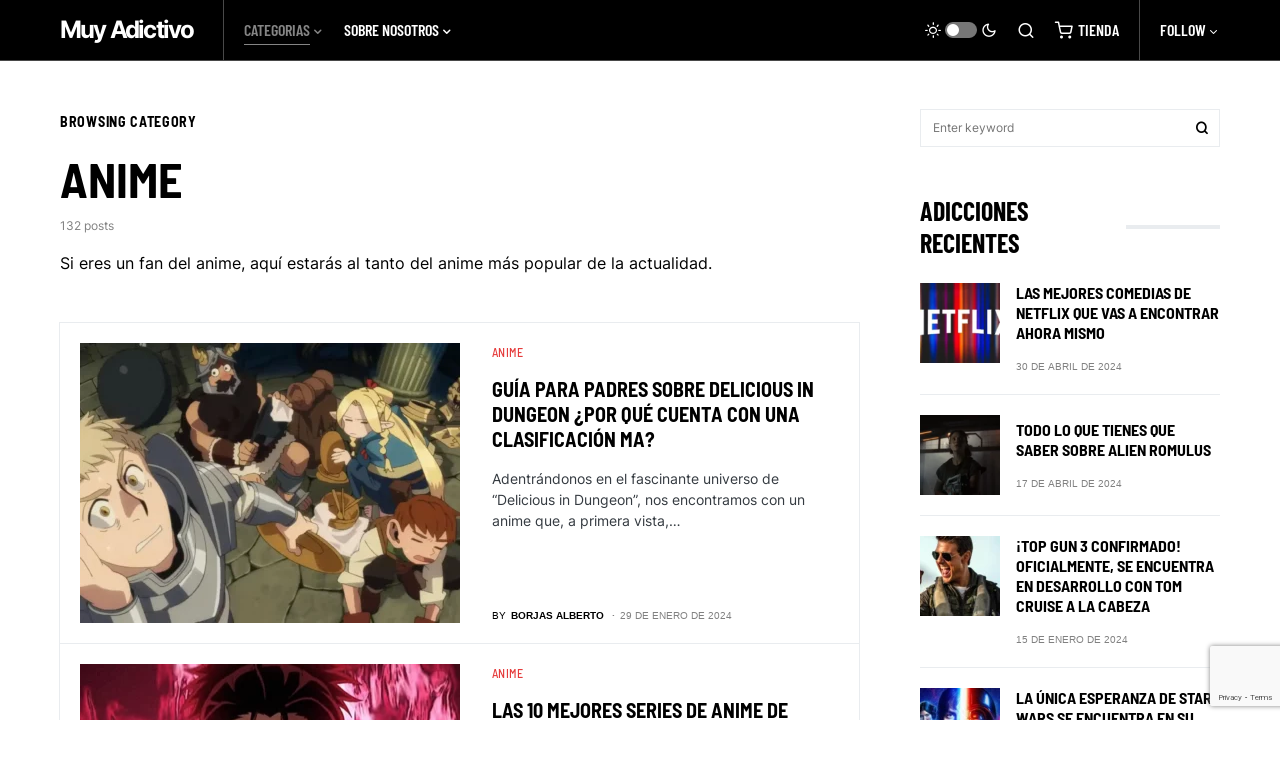

--- FILE ---
content_type: text/html; charset=UTF-8
request_url: https://muyadictivo.com/anime
body_size: 19296
content:
<!doctype html>
<html lang="es">
<head>
<meta charset="UTF-8" />
<meta name="viewport" content="width=device-width, initial-scale=1" />
<link rel="profile" href="https://gmpg.org/xfn/11" />
<meta name='robots' content='index, follow, max-image-preview:large, max-snippet:-1, max-video-preview:-1' />
<!-- This site is optimized with the Yoast SEO plugin v22.6 - https://yoast.com/wordpress/plugins/seo/ -->
<title>Anime seccion - Muy Adictivo</title>
<link rel="canonical" href="https://muyadictivo.com/anime" />
<link rel="next" href="https://muyadictivo.com/anime/page/2" />
<meta property="og:locale" content="es_ES" />
<meta property="og:type" content="article" />
<meta property="og:title" content="Anime seccion - Muy Adictivo" />
<meta property="og:description" content="Si eres un fan del anime, aquí estarás al tanto del anime más popular de la actualidad." />
<meta property="og:url" content="https://muyadictivo.com/anime" />
<meta property="og:site_name" content="Muy Adictivo" />
<meta name="twitter:card" content="summary_large_image" />
<meta name="twitter:site" content="@muyadictivo" />
<script type="application/ld+json" class="yoast-schema-graph">{"@context":"https://schema.org","@graph":[{"@type":"CollectionPage","@id":"https://muyadictivo.com/anime","url":"https://muyadictivo.com/anime","name":"Anime seccion - Muy Adictivo","isPartOf":{"@id":"https://muyadictivo.com/#website"},"primaryImageOfPage":{"@id":"https://muyadictivo.com/anime#primaryimage"},"image":{"@id":"https://muyadictivo.com/anime#primaryimage"},"thumbnailUrl":"https://muyadictivo.com/wp-content/uploads/2024/01/guia-para-padres-de-Delicious-in-Dungeon.webp","breadcrumb":{"@id":"https://muyadictivo.com/anime#breadcrumb"},"inLanguage":"es"},{"@type":"ImageObject","inLanguage":"es","@id":"https://muyadictivo.com/anime#primaryimage","url":"https://muyadictivo.com/wp-content/uploads/2024/01/guia-para-padres-de-Delicious-in-Dungeon.webp","contentUrl":"https://muyadictivo.com/wp-content/uploads/2024/01/guia-para-padres-de-Delicious-in-Dungeon.webp","width":1600,"height":900,"caption":"Guia para padres de Delicious in Dungeon"},{"@type":"BreadcrumbList","@id":"https://muyadictivo.com/anime#breadcrumb","itemListElement":[{"@type":"ListItem","position":1,"name":"inicio","item":"https://muyadictivo.com/"},{"@type":"ListItem","position":2,"name":"Anime"}]},{"@type":"WebSite","@id":"https://muyadictivo.com/#website","url":"https://muyadictivo.com/","name":"Muy Adictivo","description":"Cine, Películas, Series y Anime","publisher":{"@id":"https://muyadictivo.com/#organization"},"potentialAction":[{"@type":"SearchAction","target":{"@type":"EntryPoint","urlTemplate":"https://muyadictivo.com/?s={search_term_string}"},"query-input":"required name=search_term_string"}],"inLanguage":"es"},{"@type":"Organization","@id":"https://muyadictivo.com/#organization","name":"Muy Adictivo","url":"https://muyadictivo.com/","logo":{"@type":"ImageObject","inLanguage":"es","@id":"https://muyadictivo.com/#/schema/logo/image/","url":"https://muyadictivo.com/wp-content/uploads/2020/12/logo-muy-adictivo.jpg","contentUrl":"https://muyadictivo.com/wp-content/uploads/2020/12/logo-muy-adictivo.jpg","width":528,"height":527,"caption":"Muy Adictivo"},"image":{"@id":"https://muyadictivo.com/#/schema/logo/image/"},"sameAs":["https://facebook.com/muyadictivo","https://x.com/muyadictivo","https://www.instagram.com/muy_adictivo"]}]}</script>
<!-- / Yoast SEO plugin. -->
<link rel='dns-prefetch' href='//www.googletagmanager.com' />
<link rel='dns-prefetch' href='//pagead2.googlesyndication.com' />
<link rel="alternate" type="application/rss+xml" title="Muy Adictivo &raquo; Feed" href="https://muyadictivo.com/feed" />
<link rel="alternate" type="application/rss+xml" title="Muy Adictivo &raquo; Feed de los comentarios" href="https://muyadictivo.com/comments/feed" />
<link rel="alternate" type="application/rss+xml" title="Muy Adictivo &raquo; Categoría Anime del feed" href="https://muyadictivo.com/anime/feed" />
<link rel="preload" href="https://muyadictivo.com/wp-content/plugins/canvas/assets/fonts/canvas-icons.woff" as="font" type="font/woff" crossorigin>
<script>
window._wpemojiSettings = {"baseUrl":"https:\/\/s.w.org\/images\/core\/emoji\/15.0.3\/72x72\/","ext":".png","svgUrl":"https:\/\/s.w.org\/images\/core\/emoji\/15.0.3\/svg\/","svgExt":".svg","source":{"concatemoji":"https:\/\/muyadictivo.com\/wp-includes\/js\/wp-emoji-release.min.js?ver=6.5.2"}};
/*! This file is auto-generated */
!function(i,n){var o,s,e;function c(e){try{var t={supportTests:e,timestamp:(new Date).valueOf()};sessionStorage.setItem(o,JSON.stringify(t))}catch(e){}}function p(e,t,n){e.clearRect(0,0,e.canvas.width,e.canvas.height),e.fillText(t,0,0);var t=new Uint32Array(e.getImageData(0,0,e.canvas.width,e.canvas.height).data),r=(e.clearRect(0,0,e.canvas.width,e.canvas.height),e.fillText(n,0,0),new Uint32Array(e.getImageData(0,0,e.canvas.width,e.canvas.height).data));return t.every(function(e,t){return e===r[t]})}function u(e,t,n){switch(t){case"flag":return n(e,"\ud83c\udff3\ufe0f\u200d\u26a7\ufe0f","\ud83c\udff3\ufe0f\u200b\u26a7\ufe0f")?!1:!n(e,"\ud83c\uddfa\ud83c\uddf3","\ud83c\uddfa\u200b\ud83c\uddf3")&&!n(e,"\ud83c\udff4\udb40\udc67\udb40\udc62\udb40\udc65\udb40\udc6e\udb40\udc67\udb40\udc7f","\ud83c\udff4\u200b\udb40\udc67\u200b\udb40\udc62\u200b\udb40\udc65\u200b\udb40\udc6e\u200b\udb40\udc67\u200b\udb40\udc7f");case"emoji":return!n(e,"\ud83d\udc26\u200d\u2b1b","\ud83d\udc26\u200b\u2b1b")}return!1}function f(e,t,n){var r="undefined"!=typeof WorkerGlobalScope&&self instanceof WorkerGlobalScope?new OffscreenCanvas(300,150):i.createElement("canvas"),a=r.getContext("2d",{willReadFrequently:!0}),o=(a.textBaseline="top",a.font="600 32px Arial",{});return e.forEach(function(e){o[e]=t(a,e,n)}),o}function t(e){var t=i.createElement("script");t.src=e,t.defer=!0,i.head.appendChild(t)}"undefined"!=typeof Promise&&(o="wpEmojiSettingsSupports",s=["flag","emoji"],n.supports={everything:!0,everythingExceptFlag:!0},e=new Promise(function(e){i.addEventListener("DOMContentLoaded",e,{once:!0})}),new Promise(function(t){var n=function(){try{var e=JSON.parse(sessionStorage.getItem(o));if("object"==typeof e&&"number"==typeof e.timestamp&&(new Date).valueOf()<e.timestamp+604800&&"object"==typeof e.supportTests)return e.supportTests}catch(e){}return null}();if(!n){if("undefined"!=typeof Worker&&"undefined"!=typeof OffscreenCanvas&&"undefined"!=typeof URL&&URL.createObjectURL&&"undefined"!=typeof Blob)try{var e="postMessage("+f.toString()+"("+[JSON.stringify(s),u.toString(),p.toString()].join(",")+"));",r=new Blob([e],{type:"text/javascript"}),a=new Worker(URL.createObjectURL(r),{name:"wpTestEmojiSupports"});return void(a.onmessage=function(e){c(n=e.data),a.terminate(),t(n)})}catch(e){}c(n=f(s,u,p))}t(n)}).then(function(e){for(var t in e)n.supports[t]=e[t],n.supports.everything=n.supports.everything&&n.supports[t],"flag"!==t&&(n.supports.everythingExceptFlag=n.supports.everythingExceptFlag&&n.supports[t]);n.supports.everythingExceptFlag=n.supports.everythingExceptFlag&&!n.supports.flag,n.DOMReady=!1,n.readyCallback=function(){n.DOMReady=!0}}).then(function(){return e}).then(function(){var e;n.supports.everything||(n.readyCallback(),(e=n.source||{}).concatemoji?t(e.concatemoji):e.wpemoji&&e.twemoji&&(t(e.twemoji),t(e.wpemoji)))}))}((window,document),window._wpemojiSettings);
</script>
<!-- <link rel='stylesheet' id='canvas-css' href='https://muyadictivo.com/wp-content/plugins/canvas/assets/css/canvas.css?ver=2.4.4.1' media='all' /> -->
<link rel='alternate stylesheet' id='powerkit-icons-css' href='https://muyadictivo.com/wp-content/plugins/powerkit/assets/fonts/powerkit-icons.woff?ver=2.9.3' as='font' type='font/wof' crossorigin />
<!-- <link rel='stylesheet' id='powerkit-css' href='https://muyadictivo.com/wp-content/plugins/powerkit/assets/css/powerkit.css?ver=2.9.3' media='all' /> -->
<link rel="stylesheet" type="text/css" href="//muyadictivo.com/wp-content/cache/wpfc-minified/k10gtzjq/886nr.css" media="all"/>
<style id='wp-emoji-styles-inline-css'>
img.wp-smiley, img.emoji {
display: inline !important;
border: none !important;
box-shadow: none !important;
height: 1em !important;
width: 1em !important;
margin: 0 0.07em !important;
vertical-align: -0.1em !important;
background: none !important;
padding: 0 !important;
}
</style>
<!-- <link rel='stylesheet' id='wp-block-library-css' href='https://muyadictivo.com/wp-includes/css/dist/block-library/style.min.css?ver=6.5.2' media='all' /> -->
<!-- <link rel='stylesheet' id='canvas-block-alert-style-css' href='https://muyadictivo.com/wp-content/plugins/canvas/components/basic-elements/block-alert/block.css?ver=1708625033' media='all' /> -->
<!-- <link rel='stylesheet' id='canvas-block-progress-style-css' href='https://muyadictivo.com/wp-content/plugins/canvas/components/basic-elements/block-progress/block.css?ver=1708625033' media='all' /> -->
<!-- <link rel='stylesheet' id='canvas-block-collapsibles-style-css' href='https://muyadictivo.com/wp-content/plugins/canvas/components/basic-elements/block-collapsibles/block.css?ver=1708625033' media='all' /> -->
<!-- <link rel='stylesheet' id='canvas-block-tabs-style-css' href='https://muyadictivo.com/wp-content/plugins/canvas/components/basic-elements/block-tabs/block.css?ver=1708625033' media='all' /> -->
<!-- <link rel='stylesheet' id='canvas-block-section-heading-style-css' href='https://muyadictivo.com/wp-content/plugins/canvas/components/basic-elements/block-section-heading/block.css?ver=1708625033' media='all' /> -->
<!-- <link rel='stylesheet' id='canvas-block-row-style-css' href='https://muyadictivo.com/wp-content/plugins/canvas/components/layout-blocks/block-row/block-row.css?ver=1708625033' media='all' /> -->
<!-- <link rel='stylesheet' id='canvas-justified-gallery-block-style-css' href='https://muyadictivo.com/wp-content/plugins/canvas/components/justified-gallery/block/block-justified-gallery.css?ver=1708625033' media='all' /> -->
<!-- <link rel='stylesheet' id='canvas-slider-gallery-block-style-css' href='https://muyadictivo.com/wp-content/plugins/canvas/components/slider-gallery/block/block-slider-gallery.css?ver=1708625033' media='all' /> -->
<!-- <link rel='stylesheet' id='canvas-block-posts-sidebar-css' href='https://muyadictivo.com/wp-content/plugins/canvas/components/posts/block-posts-sidebar/block-posts-sidebar.css?ver=1708625033' media='all' /> -->
<link rel="stylesheet" type="text/css" href="//muyadictivo.com/wp-content/cache/wpfc-minified/l93z4nur/886nr.css" media="all"/>
<style id='classic-theme-styles-inline-css'>
/*! This file is auto-generated */
.wp-block-button__link{color:#fff;background-color:#32373c;border-radius:9999px;box-shadow:none;text-decoration:none;padding:calc(.667em + 2px) calc(1.333em + 2px);font-size:1.125em}.wp-block-file__button{background:#32373c;color:#fff;text-decoration:none}
</style>
<style id='global-styles-inline-css'>
body{--wp--preset--color--black: #000000;--wp--preset--color--cyan-bluish-gray: #abb8c3;--wp--preset--color--white: #FFFFFF;--wp--preset--color--pale-pink: #f78da7;--wp--preset--color--vivid-red: #cf2e2e;--wp--preset--color--luminous-vivid-orange: #ff6900;--wp--preset--color--luminous-vivid-amber: #fcb900;--wp--preset--color--light-green-cyan: #7bdcb5;--wp--preset--color--vivid-green-cyan: #00d084;--wp--preset--color--pale-cyan-blue: #8ed1fc;--wp--preset--color--vivid-cyan-blue: #0693e3;--wp--preset--color--vivid-purple: #9b51e0;--wp--preset--color--blue: #59BACC;--wp--preset--color--green: #58AD69;--wp--preset--color--orange: #FFBC49;--wp--preset--color--red: #e32c26;--wp--preset--color--gray-50: #f8f9fa;--wp--preset--color--gray-100: #f8f9fb;--wp--preset--color--gray-200: #e9ecef;--wp--preset--color--secondary: #818181;--wp--preset--gradient--vivid-cyan-blue-to-vivid-purple: linear-gradient(135deg,rgba(6,147,227,1) 0%,rgb(155,81,224) 100%);--wp--preset--gradient--light-green-cyan-to-vivid-green-cyan: linear-gradient(135deg,rgb(122,220,180) 0%,rgb(0,208,130) 100%);--wp--preset--gradient--luminous-vivid-amber-to-luminous-vivid-orange: linear-gradient(135deg,rgba(252,185,0,1) 0%,rgba(255,105,0,1) 100%);--wp--preset--gradient--luminous-vivid-orange-to-vivid-red: linear-gradient(135deg,rgba(255,105,0,1) 0%,rgb(207,46,46) 100%);--wp--preset--gradient--very-light-gray-to-cyan-bluish-gray: linear-gradient(135deg,rgb(238,238,238) 0%,rgb(169,184,195) 100%);--wp--preset--gradient--cool-to-warm-spectrum: linear-gradient(135deg,rgb(74,234,220) 0%,rgb(151,120,209) 20%,rgb(207,42,186) 40%,rgb(238,44,130) 60%,rgb(251,105,98) 80%,rgb(254,248,76) 100%);--wp--preset--gradient--blush-light-purple: linear-gradient(135deg,rgb(255,206,236) 0%,rgb(152,150,240) 100%);--wp--preset--gradient--blush-bordeaux: linear-gradient(135deg,rgb(254,205,165) 0%,rgb(254,45,45) 50%,rgb(107,0,62) 100%);--wp--preset--gradient--luminous-dusk: linear-gradient(135deg,rgb(255,203,112) 0%,rgb(199,81,192) 50%,rgb(65,88,208) 100%);--wp--preset--gradient--pale-ocean: linear-gradient(135deg,rgb(255,245,203) 0%,rgb(182,227,212) 50%,rgb(51,167,181) 100%);--wp--preset--gradient--electric-grass: linear-gradient(135deg,rgb(202,248,128) 0%,rgb(113,206,126) 100%);--wp--preset--gradient--midnight: linear-gradient(135deg,rgb(2,3,129) 0%,rgb(40,116,252) 100%);--wp--preset--font-size--small: 13px;--wp--preset--font-size--medium: 20px;--wp--preset--font-size--large: 36px;--wp--preset--font-size--x-large: 42px;--wp--preset--spacing--20: 0.44rem;--wp--preset--spacing--30: 0.67rem;--wp--preset--spacing--40: 1rem;--wp--preset--spacing--50: 1.5rem;--wp--preset--spacing--60: 2.25rem;--wp--preset--spacing--70: 3.38rem;--wp--preset--spacing--80: 5.06rem;--wp--preset--shadow--natural: 6px 6px 9px rgba(0, 0, 0, 0.2);--wp--preset--shadow--deep: 12px 12px 50px rgba(0, 0, 0, 0.4);--wp--preset--shadow--sharp: 6px 6px 0px rgba(0, 0, 0, 0.2);--wp--preset--shadow--outlined: 6px 6px 0px -3px rgba(255, 255, 255, 1), 6px 6px rgba(0, 0, 0, 1);--wp--preset--shadow--crisp: 6px 6px 0px rgba(0, 0, 0, 1);}:where(.is-layout-flex){gap: 0.5em;}:where(.is-layout-grid){gap: 0.5em;}body .is-layout-flow > .alignleft{float: left;margin-inline-start: 0;margin-inline-end: 2em;}body .is-layout-flow > .alignright{float: right;margin-inline-start: 2em;margin-inline-end: 0;}body .is-layout-flow > .aligncenter{margin-left: auto !important;margin-right: auto !important;}body .is-layout-constrained > .alignleft{float: left;margin-inline-start: 0;margin-inline-end: 2em;}body .is-layout-constrained > .alignright{float: right;margin-inline-start: 2em;margin-inline-end: 0;}body .is-layout-constrained > .aligncenter{margin-left: auto !important;margin-right: auto !important;}body .is-layout-constrained > :where(:not(.alignleft):not(.alignright):not(.alignfull)){max-width: var(--wp--style--global--content-size);margin-left: auto !important;margin-right: auto !important;}body .is-layout-constrained > .alignwide{max-width: var(--wp--style--global--wide-size);}body .is-layout-flex{display: flex;}body .is-layout-flex{flex-wrap: wrap;align-items: center;}body .is-layout-flex > *{margin: 0;}body .is-layout-grid{display: grid;}body .is-layout-grid > *{margin: 0;}:where(.wp-block-columns.is-layout-flex){gap: 2em;}:where(.wp-block-columns.is-layout-grid){gap: 2em;}:where(.wp-block-post-template.is-layout-flex){gap: 1.25em;}:where(.wp-block-post-template.is-layout-grid){gap: 1.25em;}.has-black-color{color: var(--wp--preset--color--black) !important;}.has-cyan-bluish-gray-color{color: var(--wp--preset--color--cyan-bluish-gray) !important;}.has-white-color{color: var(--wp--preset--color--white) !important;}.has-pale-pink-color{color: var(--wp--preset--color--pale-pink) !important;}.has-vivid-red-color{color: var(--wp--preset--color--vivid-red) !important;}.has-luminous-vivid-orange-color{color: var(--wp--preset--color--luminous-vivid-orange) !important;}.has-luminous-vivid-amber-color{color: var(--wp--preset--color--luminous-vivid-amber) !important;}.has-light-green-cyan-color{color: var(--wp--preset--color--light-green-cyan) !important;}.has-vivid-green-cyan-color{color: var(--wp--preset--color--vivid-green-cyan) !important;}.has-pale-cyan-blue-color{color: var(--wp--preset--color--pale-cyan-blue) !important;}.has-vivid-cyan-blue-color{color: var(--wp--preset--color--vivid-cyan-blue) !important;}.has-vivid-purple-color{color: var(--wp--preset--color--vivid-purple) !important;}.has-black-background-color{background-color: var(--wp--preset--color--black) !important;}.has-cyan-bluish-gray-background-color{background-color: var(--wp--preset--color--cyan-bluish-gray) !important;}.has-white-background-color{background-color: var(--wp--preset--color--white) !important;}.has-pale-pink-background-color{background-color: var(--wp--preset--color--pale-pink) !important;}.has-vivid-red-background-color{background-color: var(--wp--preset--color--vivid-red) !important;}.has-luminous-vivid-orange-background-color{background-color: var(--wp--preset--color--luminous-vivid-orange) !important;}.has-luminous-vivid-amber-background-color{background-color: var(--wp--preset--color--luminous-vivid-amber) !important;}.has-light-green-cyan-background-color{background-color: var(--wp--preset--color--light-green-cyan) !important;}.has-vivid-green-cyan-background-color{background-color: var(--wp--preset--color--vivid-green-cyan) !important;}.has-pale-cyan-blue-background-color{background-color: var(--wp--preset--color--pale-cyan-blue) !important;}.has-vivid-cyan-blue-background-color{background-color: var(--wp--preset--color--vivid-cyan-blue) !important;}.has-vivid-purple-background-color{background-color: var(--wp--preset--color--vivid-purple) !important;}.has-black-border-color{border-color: var(--wp--preset--color--black) !important;}.has-cyan-bluish-gray-border-color{border-color: var(--wp--preset--color--cyan-bluish-gray) !important;}.has-white-border-color{border-color: var(--wp--preset--color--white) !important;}.has-pale-pink-border-color{border-color: var(--wp--preset--color--pale-pink) !important;}.has-vivid-red-border-color{border-color: var(--wp--preset--color--vivid-red) !important;}.has-luminous-vivid-orange-border-color{border-color: var(--wp--preset--color--luminous-vivid-orange) !important;}.has-luminous-vivid-amber-border-color{border-color: var(--wp--preset--color--luminous-vivid-amber) !important;}.has-light-green-cyan-border-color{border-color: var(--wp--preset--color--light-green-cyan) !important;}.has-vivid-green-cyan-border-color{border-color: var(--wp--preset--color--vivid-green-cyan) !important;}.has-pale-cyan-blue-border-color{border-color: var(--wp--preset--color--pale-cyan-blue) !important;}.has-vivid-cyan-blue-border-color{border-color: var(--wp--preset--color--vivid-cyan-blue) !important;}.has-vivid-purple-border-color{border-color: var(--wp--preset--color--vivid-purple) !important;}.has-vivid-cyan-blue-to-vivid-purple-gradient-background{background: var(--wp--preset--gradient--vivid-cyan-blue-to-vivid-purple) !important;}.has-light-green-cyan-to-vivid-green-cyan-gradient-background{background: var(--wp--preset--gradient--light-green-cyan-to-vivid-green-cyan) !important;}.has-luminous-vivid-amber-to-luminous-vivid-orange-gradient-background{background: var(--wp--preset--gradient--luminous-vivid-amber-to-luminous-vivid-orange) !important;}.has-luminous-vivid-orange-to-vivid-red-gradient-background{background: var(--wp--preset--gradient--luminous-vivid-orange-to-vivid-red) !important;}.has-very-light-gray-to-cyan-bluish-gray-gradient-background{background: var(--wp--preset--gradient--very-light-gray-to-cyan-bluish-gray) !important;}.has-cool-to-warm-spectrum-gradient-background{background: var(--wp--preset--gradient--cool-to-warm-spectrum) !important;}.has-blush-light-purple-gradient-background{background: var(--wp--preset--gradient--blush-light-purple) !important;}.has-blush-bordeaux-gradient-background{background: var(--wp--preset--gradient--blush-bordeaux) !important;}.has-luminous-dusk-gradient-background{background: var(--wp--preset--gradient--luminous-dusk) !important;}.has-pale-ocean-gradient-background{background: var(--wp--preset--gradient--pale-ocean) !important;}.has-electric-grass-gradient-background{background: var(--wp--preset--gradient--electric-grass) !important;}.has-midnight-gradient-background{background: var(--wp--preset--gradient--midnight) !important;}.has-small-font-size{font-size: var(--wp--preset--font-size--small) !important;}.has-medium-font-size{font-size: var(--wp--preset--font-size--medium) !important;}.has-large-font-size{font-size: var(--wp--preset--font-size--large) !important;}.has-x-large-font-size{font-size: var(--wp--preset--font-size--x-large) !important;}
.wp-block-navigation a:where(:not(.wp-element-button)){color: inherit;}
:where(.wp-block-post-template.is-layout-flex){gap: 1.25em;}:where(.wp-block-post-template.is-layout-grid){gap: 1.25em;}
:where(.wp-block-columns.is-layout-flex){gap: 2em;}:where(.wp-block-columns.is-layout-grid){gap: 2em;}
.wp-block-pullquote{font-size: 1.5em;line-height: 1.6;}
</style>
<!-- <link rel='stylesheet' id='absolute-reviews-css' href='https://muyadictivo.com/wp-content/plugins/absolute-reviews/public/css/absolute-reviews-public.css?ver=1.1.2' media='all' /> -->
<!-- <link rel='stylesheet' id='advanced-popups-css' href='https://muyadictivo.com/wp-content/plugins/advanced-popups/public/css/advanced-popups-public.css?ver=1.1.9' media='all' /> -->
<!-- <link rel='stylesheet' id='canvas-block-heading-style-css' href='https://muyadictivo.com/wp-content/plugins/canvas/components/content-formatting/block-heading/block.css?ver=1708625033' media='all' /> -->
<!-- <link rel='stylesheet' id='canvas-block-list-style-css' href='https://muyadictivo.com/wp-content/plugins/canvas/components/content-formatting/block-list/block.css?ver=1708625033' media='all' /> -->
<!-- <link rel='stylesheet' id='canvas-block-paragraph-style-css' href='https://muyadictivo.com/wp-content/plugins/canvas/components/content-formatting/block-paragraph/block.css?ver=1708625033' media='all' /> -->
<!-- <link rel='stylesheet' id='canvas-block-separator-style-css' href='https://muyadictivo.com/wp-content/plugins/canvas/components/content-formatting/block-separator/block.css?ver=1708625033' media='all' /> -->
<!-- <link rel='stylesheet' id='canvas-block-group-style-css' href='https://muyadictivo.com/wp-content/plugins/canvas/components/basic-elements/block-group/block.css?ver=1708625033' media='all' /> -->
<!-- <link rel='stylesheet' id='canvas-block-cover-style-css' href='https://muyadictivo.com/wp-content/plugins/canvas/components/basic-elements/block-cover/block.css?ver=1708625033' media='all' /> -->
<!-- <link rel='stylesheet' id='powerkit-author-box-css' href='https://muyadictivo.com/wp-content/plugins/powerkit/modules/author-box/public/css/public-powerkit-author-box.css?ver=2.9.3' media='all' /> -->
<link rel="stylesheet" type="text/css" href="//muyadictivo.com/wp-content/cache/wpfc-minified/6w7g7p8a/hg9q1.css" media="all"/>
<!-- <link rel='stylesheet' id='powerkit-basic-elements-css' href='https://muyadictivo.com/wp-content/plugins/powerkit/modules/basic-elements/public/css/public-powerkit-basic-elements.css?ver=2.9.3' media='screen' /> -->
<link rel="stylesheet" type="text/css" href="//muyadictivo.com/wp-content/cache/wpfc-minified/lasb23lq/hg9q1.css" media="screen"/>
<!-- <link rel='stylesheet' id='powerkit-coming-soon-css' href='https://muyadictivo.com/wp-content/plugins/powerkit/modules/coming-soon/public/css/public-powerkit-coming-soon.css?ver=2.9.3' media='all' /> -->
<!-- <link rel='stylesheet' id='powerkit-content-formatting-css' href='https://muyadictivo.com/wp-content/plugins/powerkit/modules/content-formatting/public/css/public-powerkit-content-formatting.css?ver=2.9.3' media='all' /> -->
<!-- <link rel='stylesheet' id='powerkit-сontributors-css' href='https://muyadictivo.com/wp-content/plugins/powerkit/modules/contributors/public/css/public-powerkit-contributors.css?ver=2.9.3' media='all' /> -->
<!-- <link rel='stylesheet' id='powerkit-facebook-css' href='https://muyadictivo.com/wp-content/plugins/powerkit/modules/facebook/public/css/public-powerkit-facebook.css?ver=2.9.3' media='all' /> -->
<!-- <link rel='stylesheet' id='powerkit-featured-categories-css' href='https://muyadictivo.com/wp-content/plugins/powerkit/modules/featured-categories/public/css/public-powerkit-featured-categories.css?ver=2.9.3' media='all' /> -->
<!-- <link rel='stylesheet' id='powerkit-inline-posts-css' href='https://muyadictivo.com/wp-content/plugins/powerkit/modules/inline-posts/public/css/public-powerkit-inline-posts.css?ver=2.9.3' media='all' /> -->
<!-- <link rel='stylesheet' id='powerkit-instagram-css' href='https://muyadictivo.com/wp-content/plugins/powerkit/modules/instagram/public/css/public-powerkit-instagram.css?ver=2.9.3' media='all' /> -->
<!-- <link rel='stylesheet' id='powerkit-justified-gallery-css' href='https://muyadictivo.com/wp-content/plugins/powerkit/modules/justified-gallery/public/css/public-powerkit-justified-gallery.css?ver=2.9.3' media='all' /> -->
<!-- <link rel='stylesheet' id='glightbox-css' href='https://muyadictivo.com/wp-content/plugins/powerkit/modules/lightbox/public/css/glightbox.min.css?ver=2.9.3' media='all' /> -->
<!-- <link rel='stylesheet' id='powerkit-lightbox-css' href='https://muyadictivo.com/wp-content/plugins/powerkit/modules/lightbox/public/css/public-powerkit-lightbox.css?ver=2.9.3' media='all' /> -->
<!-- <link rel='stylesheet' id='powerkit-opt-in-forms-css' href='https://muyadictivo.com/wp-content/plugins/powerkit/modules/opt-in-forms/public/css/public-powerkit-opt-in-forms.css?ver=2.9.3' media='all' /> -->
<!-- <link rel='stylesheet' id='powerkit-pinterest-css' href='https://muyadictivo.com/wp-content/plugins/powerkit/modules/pinterest/public/css/public-powerkit-pinterest.css?ver=2.9.3' media='all' /> -->
<!-- <link rel='stylesheet' id='powerkit-scroll-to-top-css' href='https://muyadictivo.com/wp-content/plugins/powerkit/modules/scroll-to-top/public/css/public-powerkit-scroll-to-top.css?ver=2.9.3' media='all' /> -->
<!-- <link rel='stylesheet' id='powerkit-share-buttons-css' href='https://muyadictivo.com/wp-content/plugins/powerkit/modules/share-buttons/public/css/public-powerkit-share-buttons.css?ver=2.9.3' media='all' /> -->
<!-- <link rel='stylesheet' id='powerkit-slider-gallery-css' href='https://muyadictivo.com/wp-content/plugins/powerkit/modules/slider-gallery/public/css/public-powerkit-slider-gallery.css?ver=2.9.3' media='all' /> -->
<!-- <link rel='stylesheet' id='powerkit-social-links-css' href='https://muyadictivo.com/wp-content/plugins/powerkit/modules/social-links/public/css/public-powerkit-social-links.css?ver=2.9.3' media='all' /> -->
<!-- <link rel='stylesheet' id='powerkit-twitter-css' href='https://muyadictivo.com/wp-content/plugins/powerkit/modules/twitter/public/css/public-powerkit-twitter.css?ver=2.9.3' media='all' /> -->
<!-- <link rel='stylesheet' id='powerkit-widget-about-css' href='https://muyadictivo.com/wp-content/plugins/powerkit/modules/widget-about/public/css/public-powerkit-widget-about.css?ver=2.9.3' media='all' /> -->
<!-- <link rel='stylesheet' id='csco-styles-css' href='https://muyadictivo.com/wp-content/themes/tema/style.css?ver=1.0.9' media='all' /> -->
<link rel="stylesheet" type="text/css" href="//muyadictivo.com/wp-content/cache/wpfc-minified/fct0qsqb/hk25i.css" media="all"/>
<style id='csco-styles-inline-css'>
.searchwp-live-search-no-min-chars:after { content: "Continue typing" }
</style>
<!-- <link rel='stylesheet' id='searchwp-forms-css' href='https://muyadictivo.com/wp-content/plugins/searchwp-live-ajax-search/assets/styles/frontend/search-forms.css?ver=1.8.2' media='all' /> -->
<!-- <link rel='stylesheet' id='searchwp-live-search-css' href='https://muyadictivo.com/wp-content/plugins/searchwp-live-ajax-search/assets/styles/style.css?ver=1.8.2' media='all' /> -->
<link rel="stylesheet" type="text/css" href="//muyadictivo.com/wp-content/cache/wpfc-minified/efwxyc55/dxjon.css" media="all"/>
<style id='searchwp-live-search-inline-css'>
.searchwp-live-search-result .searchwp-live-search-result--title a {
font-size: 16px;
}
.searchwp-live-search-result .searchwp-live-search-result--price {
font-size: 14px;
}
.searchwp-live-search-result .searchwp-live-search-result--add-to-cart .button {
font-size: 14px;
}
</style>
<script src='//muyadictivo.com/wp-content/cache/wpfc-minified/lbj13oxe/hg9q1.js' type="text/javascript"></script>
<!-- <script src="https://muyadictivo.com/wp-includes/js/jquery/jquery.min.js?ver=3.7.1" id="jquery-core-js"></script> -->
<!-- <script src="https://muyadictivo.com/wp-includes/js/jquery/jquery-migrate.min.js?ver=3.4.1" id="jquery-migrate-js"></script> -->
<!-- <script src="https://muyadictivo.com/wp-content/plugins/advanced-popups/public/js/advanced-popups-public.js?ver=1.1.9" id="advanced-popups-js"></script> -->
<script src="https://www.googletagmanager.com/gtag/js?id=G-3Z942RJP8K&amp;ver=6.5.2" id="wk-analytics-script-js"></script>
<script id="wk-analytics-script-js-after">
function shouldTrack(){
var trackLoggedIn = false;
var loggedIn = false;
if(!loggedIn){
return true;
} else if( trackLoggedIn ) {
return true;
}
return false;
}
function hasWKGoogleAnalyticsCookie() {
return (new RegExp('wp_wk_ga_untrack_' + document.location.hostname)).test(document.cookie);
}
if (!hasWKGoogleAnalyticsCookie() && shouldTrack()) {
//Google Analytics
window.dataLayer = window.dataLayer || [];
function gtag(){dataLayer.push(arguments);}
gtag('js', new Date());
gtag('config', 'G-3Z942RJP8K', { 'anonymize_ip': true });
}
</script>
<script src="//pagead2.googlesyndication.com/pagead/js/adsbygoogle.js?ver=6.5.2" id="csco_adsense-js"></script>
<!-- Fragmento de código de la etiqueta de Google (gtag.js) añadida por Site Kit -->
<!-- Fragmento de código de Google Analytics añadido por Site Kit -->
<script src="https://www.googletagmanager.com/gtag/js?id=GT-NGWMWQQ" id="google_gtagjs-js" async></script>
<script id="google_gtagjs-js-after">
window.dataLayer = window.dataLayer || [];function gtag(){dataLayer.push(arguments);}
gtag("set","linker",{"domains":["muyadictivo.com"]});
gtag("js", new Date());
gtag("set", "developer_id.dZTNiMT", true);
gtag("config", "GT-NGWMWQQ");
</script>
<!-- Finalizar fragmento de código de la etiqueta de Google (gtags.js) añadida por Site Kit -->
<link rel="https://api.w.org/" href="https://muyadictivo.com/wp-json/" /><link rel="alternate" type="application/json" href="https://muyadictivo.com/wp-json/wp/v2/categories/9" /><link rel="EditURI" type="application/rsd+xml" title="RSD" href="https://muyadictivo.com/xmlrpc.php?rsd" />
<meta name="generator" content="WordPress 6.5.2" />
<link rel="preload" href="https://muyadictivo.com/wp-content/plugins/absolute-reviews/fonts/absolute-reviews-icons.woff" as="font" type="font/woff" crossorigin>
<link rel="preload" href="https://muyadictivo.com/wp-content/plugins/advanced-popups/fonts/advanced-popups-icons.woff" as="font" type="font/woff" crossorigin>
<style type="text/css" media="all" id="canvas-blocks-dynamic-styles">
</style>
<meta name="generator" content="Site Kit by Google 1.125.0" /><style id='csco-theme-typography'>
:root {
/* Base Font */
--cs-font-base-family: Inter;
--cs-font-base-size: 1rem;
--cs-font-base-weight: 400;
--cs-font-base-style: normal;
--cs-font-base-letter-spacing: normal;
--cs-font-base-line-height: 1.5;
/* Primary Font */
--cs-font-primary-family: Barlow Semi Condensed;
--cs-font-primary-size: 0.875rem;
--cs-font-primary-weight: 700;
--cs-font-primary-style: normal;
--cs-font-primary-letter-spacing: 0.05em;
--cs-font-primary-text-transform: uppercase;
/* Secondary Font */
--cs-font-secondary-family: Inter;
--cs-font-secondary-size: 0.75rem;
--cs-font-secondary-weight: 400;
--cs-font-secondary-style: normal;
--cs-font-secondary-letter-spacing: normal;
--cs-font-secondary-text-transform: none;
/* Category Font */
--cs-font-category-family: Barlow Semi Condensed;
--cs-font-category-size: 0.75rem;
--cs-font-category-weight: 500;
--cs-font-category-style: normal;
--cs-font-category-letter-spacing: 0.05em;
--cs-font-category-text-transform: uppercase;
/* Post Meta Font */
--cs-font-post-meta-family: -apple-system, BlinkMacSystemFont, "Segoe UI", Roboto, Oxygen-Sans, Ubuntu, Cantarell, "Helvetica Neue";
--cs-font-post-meta-size: 0.6255rem;
--cs-font-post-meta-weight: 400;
--cs-font-post-meta-style: normal;
--cs-font-post-meta-letter-spacing: normal;
--cs-font-post-meta-text-transform: uppercase;
/* Input Font */
--cs-font-input-family: Inter;
--cs-font-input-size: 0.75rem;
--cs-font-input-line-height: 1.625rem;
--cs-font-input-weight: 400;
--cs-font-input-style: normal;
--cs-font-input-letter-spacing: normal;
--cs-font-input-text-transform: none;
/* Post Subbtitle */
--cs-font-post-subtitle-family: inherit;
--cs-font-post-subtitle-size: 1.25rem;
--cs-font-post-subtitle-letter-spacing: normal;
/* Post Content */
--cs-font-post-content-family: Inter;
--cs-font-post-content-size: 1rem;
--cs-font-post-content-letter-spacing: normal;
/* Summary */
--cs-font-entry-summary-family: Inter;
--cs-font-entry-summary-size: 1rem;
--cs-font-entry-summary-letter-spacing: normal;
/* Entry Excerpt */
--cs-font-entry-excerpt-family: Inter;
--cs-font-entry-excerpt-size: 0.875rem;
--cs-font-entry-excerpt-letter-spacing: normal;
/* Logos --------------- */
/* Main Logo */
--cs-font-main-logo-family: Inter;
--cs-font-main-logo-size: 1.5rem;
--cs-font-main-logo-weight: 700;
--cs-font-main-logo-style: normal;
--cs-font-main-logo-letter-spacing: -0.075em;
--cs-font-main-logo-text-transform: none;
/* Large Logo */
--cs-font-large-logo-family: Inter;
--cs-font-large-logo-size: 1.75rem;
--cs-font-large-logo-weight: 700;
--cs-font-large-logo-style: normal;
--cs-font-large-logo-letter-spacing: -0.075em;
--cs-font-large-logo-text-transform: none;
/* Footer Logo */
--cs-font-footer-logo-family: Inter;
--cs-font-footer-logo-size: 1.5rem;
--cs-font-footer-logo-weight: 700;
--cs-font-footer-logo-style: normal;
--cs-font-footer-logo-letter-spacing: -0.075em;
--cs-font-footer-logo-text-transform: none;
/* Headings --------------- */
/* Headings */
--cs-font-headings-family: Barlow Semi Condensed;
--cs-font-headings-weight: 700;
--cs-font-headings-style: normal;
--cs-font-headings-line-height: 1.25;
--cs-font-headings-letter-spacing: normal;
--cs-font-headings-text-transform: uppercase;
/* Styled Heading */
--cs-font-styled-heading-line-height: 1.3em;
/* Decorated Heading */
--cs-font-decorated-heading-family: Inter;
--cs-font-decorated-heading-font-size: 1.25rem;
--cs-font-decorated-heading-weight: 400;
--cs-font-decorated-heading-style: normal;
--cs-font-decorated-heading-line-height: 1;
--cs-font-decorated-heading-letter-spacing: normal;
--cs-font-decorated-heading-text-transform: none;
/* Menu Font --------------- */
/* Menu */
/* Used for main top level menu elements. */
--cs-font-menu-family: Barlow Condensed;
--cs-font-menu-size: 1rem;
--cs-font-menu-weight: 600;
--cs-font-menu-style: normal;
--cs-font-menu-letter-spacing: 0px;
--cs-font-menu-text-transform: uppercase;
/* Submenu Font */
/* Used for submenu elements. */
--cs-font-submenu-family: Inter;
--cs-font-submenu-size: 0.875rem;
--cs-font-submenu-weight: 400;
--cs-font-submenu-style: normal;
--cs-font-submenu-letter-spacing: normal;
--cs-font-submenu-text-transform: none;
/* Section Headings --------------- */
--cs-font-section-headings-family: Barlow Condensed;
--cs-font-section-headings-size: 1.625rem;
--cs-font-section-headings-weight: 700;
--cs-font-section-headings-style: normal;
--cs-font-section-headings-letter-spacing: normal;
--cs-font-section-headings-text-transform: uppercase;
}
.cs-header__widgets-column {
--cs-font-section-headings-family: Barlow Condensed;
--cs-font-section-headings-size: 1.25rem;
--cs-font-section-headings-weight: 700;
--cs-font-section-headings-style: normal;
--cs-font-section-headings-letter-spacing: normal;
--cs-font-section-headings-text-transform: uppercase;
}
</style>
<!-- Metaetiquetas de Google AdSense añadidas por Site Kit -->
<meta name="google-adsense-platform-account" content="ca-host-pub-2644536267352236">
<meta name="google-adsense-platform-domain" content="sitekit.withgoogle.com">
<!-- Acabar con las metaetiquetas de Google AdSense añadidas por Site Kit -->
<!-- Fragmento de código de Google Adsense añadido por Site Kit -->
<script async src="https://pagead2.googlesyndication.com/pagead/js/adsbygoogle.js?client=ca-pub-1400189410074333&amp;host=ca-host-pub-2644536267352236" crossorigin="anonymous"></script>
<!-- Final del fragmento de código de Google Adsense añadido por Site Kit -->
<link rel="icon" href="https://muyadictivo.com/wp-content/uploads/2020/12/muyadicto-80x80.ico" sizes="32x32" />
<link rel="icon" href="https://muyadictivo.com/wp-content/uploads/2020/12/muyadicto.ico" sizes="192x192" />
<link rel="apple-touch-icon" href="https://muyadictivo.com/wp-content/uploads/2020/12/muyadicto.ico" />
<meta name="msapplication-TileImage" content="https://muyadictivo.com/wp-content/uploads/2020/12/muyadicto.ico" />
<style id="kirki-inline-styles">:root, [site-data-scheme="default"]{--cs-color-site-background:#FFFFFF;--cs-color-search-background:#17191b;--cs-color-header-background:#000000;--cs-color-submenu-background:#17191b;--cs-color-footer-background:#111111;}:root, [data-scheme="default"]{--cs-color-accent:#5ae7ed;--cs-color-accent-contrast:#FFFFFF;--cs-color-secondary:#818181;--cs-palette-color-secondary:#818181;--cs-color-secondary-contrast:#000000;--cs-color-styled-heading:#5ae7ed;--cs-color-styled-heading-contrast:#000000;--cs-color-styled-heading-hover:#5ae7ed;--cs-color-styled-heading-hover-contrast:#000000;--cs-color-styled-category:rgba(10,10,10,0.5);--cs-color-styled-category-contrast:#ffffff;--cs-color-styled-category-hover:#000000;--cs-color-styled-category-hover-contrast:#FFFFFF;--cs-color-category:#e53c3c;--cs-color-category-hover:#000000;--cs-color-category-underline:rgba(255,255,255,0);--cs-color-button:#000000;--cs-color-button-contrast:#FFFFFF;--cs-color-button-hover:#282828;--cs-color-button-hover-contrast:#FFFFFF;--cs-color-overlay-background:rgba(0,0,0,0.25);}[site-data-scheme="dark"]{--cs-color-site-background:#1c1c1c;--cs-color-search-background:#333335;--cs-color-header-background:#1c1c1c;--cs-color-submenu-background:#1c1c1c;--cs-color-footer-background:#1c1c1c;}[data-scheme="dark"]{--cs-color-accent:#5ae7ed;--cs-color-accent-contrast:#000000;--cs-color-secondary:#858585;--cs-palette-color-secondary:#858585;--cs-color-secondary-contrast:#000000;--cs-color-styled-heading:#5ae7ed;--cs-color-styled-heading-contrast:#000000;--cs-color-styled-heading-hover:#5ae7ed;--cs-color-styled-heading-hover-contrast:#000000;--cs-color-styled-category:rgba(0,0,0,0.5);--cs-color-styled-category-contrast:#FFFFFF;--cs-color-styled-category-hover:#000000;--cs-color-styled-category-hover-contrast:#000000;--cs-color-category:#e53c3c;--cs-color-category-hover:#ffffff;--cs-color-category-underline:rgba(0,0,0,0);--cs-color-button:#3d3d3d;--cs-color-button-contrast:#FFFFFF;--cs-color-button-hover:#242424;--cs-color-button-hover-contrast:#FFFFFF;--cs-color-overlay-background:rgba(0,0,0,0.25);}:root{--cs-common-border-radius:0;--cs-primary-border-radius:0;--cs-secondary-border-radius:50%;--cs-styled-category-border-radius:0;--cs-image-border-radius:0px;--cs-header-height:60px;}:root .cnvs-block-section-heading, [data-scheme="default"] .cnvs-block-section-heading, [data-scheme="dark"] [data-scheme="default"] .cnvs-block-section-heading{--cnvs-section-heading-border-color:#e9ecef;}[data-scheme="dark"] .cnvs-block-section-heading{--cnvs-section-heading-border-color:#49494b;}:root .cs-header__widgets-column .cnvs-block-section-heading, [data-scheme="dark"] [data-scheme="default"] .cs-header__widgets-column .cnvs-block-section-heading{--cnvs-section-heading-border-color:#e9ecef;}[data-scheme="dark"] .cs-header__widgets-column .cnvs-block-section-heading{--cnvs-section-heading-border-color:#49494b;}.cs-search__posts{--cs-image-border-radius:50%!important;}.cs-entry__prev-next{--cs-image-border-radius:50%!important;}/* cyrillic-ext */
@font-face {
font-family: 'Inter';
font-style: normal;
font-weight: 400;
font-display: swap;
src: url(https://muyadictivo.com/wp-content/fonts/inter/UcC73FwrK3iLTeHuS_fvQtMwCp50KnMa2JL7SUc.woff2) format('woff2');
unicode-range: U+0460-052F, U+1C80-1C88, U+20B4, U+2DE0-2DFF, U+A640-A69F, U+FE2E-FE2F;
}
/* cyrillic */
@font-face {
font-family: 'Inter';
font-style: normal;
font-weight: 400;
font-display: swap;
src: url(https://muyadictivo.com/wp-content/fonts/inter/UcC73FwrK3iLTeHuS_fvQtMwCp50KnMa0ZL7SUc.woff2) format('woff2');
unicode-range: U+0301, U+0400-045F, U+0490-0491, U+04B0-04B1, U+2116;
}
/* greek-ext */
@font-face {
font-family: 'Inter';
font-style: normal;
font-weight: 400;
font-display: swap;
src: url(https://muyadictivo.com/wp-content/fonts/inter/UcC73FwrK3iLTeHuS_fvQtMwCp50KnMa2ZL7SUc.woff2) format('woff2');
unicode-range: U+1F00-1FFF;
}
/* greek */
@font-face {
font-family: 'Inter';
font-style: normal;
font-weight: 400;
font-display: swap;
src: url(https://muyadictivo.com/wp-content/fonts/inter/UcC73FwrK3iLTeHuS_fvQtMwCp50KnMa1pL7SUc.woff2) format('woff2');
unicode-range: U+0370-0377, U+037A-037F, U+0384-038A, U+038C, U+038E-03A1, U+03A3-03FF;
}
/* vietnamese */
@font-face {
font-family: 'Inter';
font-style: normal;
font-weight: 400;
font-display: swap;
src: url(https://muyadictivo.com/wp-content/fonts/inter/UcC73FwrK3iLTeHuS_fvQtMwCp50KnMa2pL7SUc.woff2) format('woff2');
unicode-range: U+0102-0103, U+0110-0111, U+0128-0129, U+0168-0169, U+01A0-01A1, U+01AF-01B0, U+0300-0301, U+0303-0304, U+0308-0309, U+0323, U+0329, U+1EA0-1EF9, U+20AB;
}
/* latin-ext */
@font-face {
font-family: 'Inter';
font-style: normal;
font-weight: 400;
font-display: swap;
src: url(https://muyadictivo.com/wp-content/fonts/inter/UcC73FwrK3iLTeHuS_fvQtMwCp50KnMa25L7SUc.woff2) format('woff2');
unicode-range: U+0100-02AF, U+0304, U+0308, U+0329, U+1E00-1E9F, U+1EF2-1EFF, U+2020, U+20A0-20AB, U+20AD-20C0, U+2113, U+2C60-2C7F, U+A720-A7FF;
}
/* latin */
@font-face {
font-family: 'Inter';
font-style: normal;
font-weight: 400;
font-display: swap;
src: url(https://muyadictivo.com/wp-content/fonts/inter/UcC73FwrK3iLTeHuS_fvQtMwCp50KnMa1ZL7.woff2) format('woff2');
unicode-range: U+0000-00FF, U+0131, U+0152-0153, U+02BB-02BC, U+02C6, U+02DA, U+02DC, U+0304, U+0308, U+0329, U+2000-206F, U+2074, U+20AC, U+2122, U+2191, U+2193, U+2212, U+2215, U+FEFF, U+FFFD;
}
/* cyrillic-ext */
@font-face {
font-family: 'Inter';
font-style: normal;
font-weight: 600;
font-display: swap;
src: url(https://muyadictivo.com/wp-content/fonts/inter/UcC73FwrK3iLTeHuS_fvQtMwCp50KnMa2JL7SUc.woff2) format('woff2');
unicode-range: U+0460-052F, U+1C80-1C88, U+20B4, U+2DE0-2DFF, U+A640-A69F, U+FE2E-FE2F;
}
/* cyrillic */
@font-face {
font-family: 'Inter';
font-style: normal;
font-weight: 600;
font-display: swap;
src: url(https://muyadictivo.com/wp-content/fonts/inter/UcC73FwrK3iLTeHuS_fvQtMwCp50KnMa0ZL7SUc.woff2) format('woff2');
unicode-range: U+0301, U+0400-045F, U+0490-0491, U+04B0-04B1, U+2116;
}
/* greek-ext */
@font-face {
font-family: 'Inter';
font-style: normal;
font-weight: 600;
font-display: swap;
src: url(https://muyadictivo.com/wp-content/fonts/inter/UcC73FwrK3iLTeHuS_fvQtMwCp50KnMa2ZL7SUc.woff2) format('woff2');
unicode-range: U+1F00-1FFF;
}
/* greek */
@font-face {
font-family: 'Inter';
font-style: normal;
font-weight: 600;
font-display: swap;
src: url(https://muyadictivo.com/wp-content/fonts/inter/UcC73FwrK3iLTeHuS_fvQtMwCp50KnMa1pL7SUc.woff2) format('woff2');
unicode-range: U+0370-0377, U+037A-037F, U+0384-038A, U+038C, U+038E-03A1, U+03A3-03FF;
}
/* vietnamese */
@font-face {
font-family: 'Inter';
font-style: normal;
font-weight: 600;
font-display: swap;
src: url(https://muyadictivo.com/wp-content/fonts/inter/UcC73FwrK3iLTeHuS_fvQtMwCp50KnMa2pL7SUc.woff2) format('woff2');
unicode-range: U+0102-0103, U+0110-0111, U+0128-0129, U+0168-0169, U+01A0-01A1, U+01AF-01B0, U+0300-0301, U+0303-0304, U+0308-0309, U+0323, U+0329, U+1EA0-1EF9, U+20AB;
}
/* latin-ext */
@font-face {
font-family: 'Inter';
font-style: normal;
font-weight: 600;
font-display: swap;
src: url(https://muyadictivo.com/wp-content/fonts/inter/UcC73FwrK3iLTeHuS_fvQtMwCp50KnMa25L7SUc.woff2) format('woff2');
unicode-range: U+0100-02AF, U+0304, U+0308, U+0329, U+1E00-1E9F, U+1EF2-1EFF, U+2020, U+20A0-20AB, U+20AD-20C0, U+2113, U+2C60-2C7F, U+A720-A7FF;
}
/* latin */
@font-face {
font-family: 'Inter';
font-style: normal;
font-weight: 600;
font-display: swap;
src: url(https://muyadictivo.com/wp-content/fonts/inter/UcC73FwrK3iLTeHuS_fvQtMwCp50KnMa1ZL7.woff2) format('woff2');
unicode-range: U+0000-00FF, U+0131, U+0152-0153, U+02BB-02BC, U+02C6, U+02DA, U+02DC, U+0304, U+0308, U+0329, U+2000-206F, U+2074, U+20AC, U+2122, U+2191, U+2193, U+2212, U+2215, U+FEFF, U+FFFD;
}
/* cyrillic-ext */
@font-face {
font-family: 'Inter';
font-style: normal;
font-weight: 700;
font-display: swap;
src: url(https://muyadictivo.com/wp-content/fonts/inter/UcC73FwrK3iLTeHuS_fvQtMwCp50KnMa2JL7SUc.woff2) format('woff2');
unicode-range: U+0460-052F, U+1C80-1C88, U+20B4, U+2DE0-2DFF, U+A640-A69F, U+FE2E-FE2F;
}
/* cyrillic */
@font-face {
font-family: 'Inter';
font-style: normal;
font-weight: 700;
font-display: swap;
src: url(https://muyadictivo.com/wp-content/fonts/inter/UcC73FwrK3iLTeHuS_fvQtMwCp50KnMa0ZL7SUc.woff2) format('woff2');
unicode-range: U+0301, U+0400-045F, U+0490-0491, U+04B0-04B1, U+2116;
}
/* greek-ext */
@font-face {
font-family: 'Inter';
font-style: normal;
font-weight: 700;
font-display: swap;
src: url(https://muyadictivo.com/wp-content/fonts/inter/UcC73FwrK3iLTeHuS_fvQtMwCp50KnMa2ZL7SUc.woff2) format('woff2');
unicode-range: U+1F00-1FFF;
}
/* greek */
@font-face {
font-family: 'Inter';
font-style: normal;
font-weight: 700;
font-display: swap;
src: url(https://muyadictivo.com/wp-content/fonts/inter/UcC73FwrK3iLTeHuS_fvQtMwCp50KnMa1pL7SUc.woff2) format('woff2');
unicode-range: U+0370-0377, U+037A-037F, U+0384-038A, U+038C, U+038E-03A1, U+03A3-03FF;
}
/* vietnamese */
@font-face {
font-family: 'Inter';
font-style: normal;
font-weight: 700;
font-display: swap;
src: url(https://muyadictivo.com/wp-content/fonts/inter/UcC73FwrK3iLTeHuS_fvQtMwCp50KnMa2pL7SUc.woff2) format('woff2');
unicode-range: U+0102-0103, U+0110-0111, U+0128-0129, U+0168-0169, U+01A0-01A1, U+01AF-01B0, U+0300-0301, U+0303-0304, U+0308-0309, U+0323, U+0329, U+1EA0-1EF9, U+20AB;
}
/* latin-ext */
@font-face {
font-family: 'Inter';
font-style: normal;
font-weight: 700;
font-display: swap;
src: url(https://muyadictivo.com/wp-content/fonts/inter/UcC73FwrK3iLTeHuS_fvQtMwCp50KnMa25L7SUc.woff2) format('woff2');
unicode-range: U+0100-02AF, U+0304, U+0308, U+0329, U+1E00-1E9F, U+1EF2-1EFF, U+2020, U+20A0-20AB, U+20AD-20C0, U+2113, U+2C60-2C7F, U+A720-A7FF;
}
/* latin */
@font-face {
font-family: 'Inter';
font-style: normal;
font-weight: 700;
font-display: swap;
src: url(https://muyadictivo.com/wp-content/fonts/inter/UcC73FwrK3iLTeHuS_fvQtMwCp50KnMa1ZL7.woff2) format('woff2');
unicode-range: U+0000-00FF, U+0131, U+0152-0153, U+02BB-02BC, U+02C6, U+02DA, U+02DC, U+0304, U+0308, U+0329, U+2000-206F, U+2074, U+20AC, U+2122, U+2191, U+2193, U+2212, U+2215, U+FEFF, U+FFFD;
}/* vietnamese */
@font-face {
font-family: 'Barlow Semi Condensed';
font-style: normal;
font-weight: 400;
font-display: swap;
src: url(https://muyadictivo.com/wp-content/fonts/barlow-semi-condensed/wlpvgxjLBV1hqnzfr-F8sEYMB0Yybp0mudRXd4qqOEo.woff2) format('woff2');
unicode-range: U+0102-0103, U+0110-0111, U+0128-0129, U+0168-0169, U+01A0-01A1, U+01AF-01B0, U+0300-0301, U+0303-0304, U+0308-0309, U+0323, U+0329, U+1EA0-1EF9, U+20AB;
}
/* latin-ext */
@font-face {
font-family: 'Barlow Semi Condensed';
font-style: normal;
font-weight: 400;
font-display: swap;
src: url(https://muyadictivo.com/wp-content/fonts/barlow-semi-condensed/wlpvgxjLBV1hqnzfr-F8sEYMB0Yybp0mudRXdoqqOEo.woff2) format('woff2');
unicode-range: U+0100-02AF, U+0304, U+0308, U+0329, U+1E00-1E9F, U+1EF2-1EFF, U+2020, U+20A0-20AB, U+20AD-20C0, U+2113, U+2C60-2C7F, U+A720-A7FF;
}
/* latin */
@font-face {
font-family: 'Barlow Semi Condensed';
font-style: normal;
font-weight: 400;
font-display: swap;
src: url(https://muyadictivo.com/wp-content/fonts/barlow-semi-condensed/wlpvgxjLBV1hqnzfr-F8sEYMB0Yybp0mudRXeIqq.woff2) format('woff2');
unicode-range: U+0000-00FF, U+0131, U+0152-0153, U+02BB-02BC, U+02C6, U+02DA, U+02DC, U+0304, U+0308, U+0329, U+2000-206F, U+2074, U+20AC, U+2122, U+2191, U+2193, U+2212, U+2215, U+FEFF, U+FFFD;
}
/* vietnamese */
@font-face {
font-family: 'Barlow Semi Condensed';
font-style: normal;
font-weight: 500;
font-display: swap;
src: url(https://muyadictivo.com/wp-content/fonts/barlow-semi-condensed/wlpigxjLBV1hqnzfr-F8sEYMB0Yybp0mudRfi6m_CGslu50.woff2) format('woff2');
unicode-range: U+0102-0103, U+0110-0111, U+0128-0129, U+0168-0169, U+01A0-01A1, U+01AF-01B0, U+0300-0301, U+0303-0304, U+0308-0309, U+0323, U+0329, U+1EA0-1EF9, U+20AB;
}
/* latin-ext */
@font-face {
font-family: 'Barlow Semi Condensed';
font-style: normal;
font-weight: 500;
font-display: swap;
src: url(https://muyadictivo.com/wp-content/fonts/barlow-semi-condensed/wlpigxjLBV1hqnzfr-F8sEYMB0Yybp0mudRfi6m_CWslu50.woff2) format('woff2');
unicode-range: U+0100-02AF, U+0304, U+0308, U+0329, U+1E00-1E9F, U+1EF2-1EFF, U+2020, U+20A0-20AB, U+20AD-20C0, U+2113, U+2C60-2C7F, U+A720-A7FF;
}
/* latin */
@font-face {
font-family: 'Barlow Semi Condensed';
font-style: normal;
font-weight: 500;
font-display: swap;
src: url(https://muyadictivo.com/wp-content/fonts/barlow-semi-condensed/wlpigxjLBV1hqnzfr-F8sEYMB0Yybp0mudRfi6m_B2sl.woff2) format('woff2');
unicode-range: U+0000-00FF, U+0131, U+0152-0153, U+02BB-02BC, U+02C6, U+02DA, U+02DC, U+0304, U+0308, U+0329, U+2000-206F, U+2074, U+20AC, U+2122, U+2191, U+2193, U+2212, U+2215, U+FEFF, U+FFFD;
}
/* vietnamese */
@font-face {
font-family: 'Barlow Semi Condensed';
font-style: normal;
font-weight: 600;
font-display: swap;
src: url(https://muyadictivo.com/wp-content/fonts/barlow-semi-condensed/wlpigxjLBV1hqnzfr-F8sEYMB0Yybp0mudRfp66_CGslu50.woff2) format('woff2');
unicode-range: U+0102-0103, U+0110-0111, U+0128-0129, U+0168-0169, U+01A0-01A1, U+01AF-01B0, U+0300-0301, U+0303-0304, U+0308-0309, U+0323, U+0329, U+1EA0-1EF9, U+20AB;
}
/* latin-ext */
@font-face {
font-family: 'Barlow Semi Condensed';
font-style: normal;
font-weight: 600;
font-display: swap;
src: url(https://muyadictivo.com/wp-content/fonts/barlow-semi-condensed/wlpigxjLBV1hqnzfr-F8sEYMB0Yybp0mudRfp66_CWslu50.woff2) format('woff2');
unicode-range: U+0100-02AF, U+0304, U+0308, U+0329, U+1E00-1E9F, U+1EF2-1EFF, U+2020, U+20A0-20AB, U+20AD-20C0, U+2113, U+2C60-2C7F, U+A720-A7FF;
}
/* latin */
@font-face {
font-family: 'Barlow Semi Condensed';
font-style: normal;
font-weight: 600;
font-display: swap;
src: url(https://muyadictivo.com/wp-content/fonts/barlow-semi-condensed/wlpigxjLBV1hqnzfr-F8sEYMB0Yybp0mudRfp66_B2sl.woff2) format('woff2');
unicode-range: U+0000-00FF, U+0131, U+0152-0153, U+02BB-02BC, U+02C6, U+02DA, U+02DC, U+0304, U+0308, U+0329, U+2000-206F, U+2074, U+20AC, U+2122, U+2191, U+2193, U+2212, U+2215, U+FEFF, U+FFFD;
}
/* vietnamese */
@font-face {
font-family: 'Barlow Semi Condensed';
font-style: normal;
font-weight: 700;
font-display: swap;
src: url(https://muyadictivo.com/wp-content/fonts/barlow-semi-condensed/wlpigxjLBV1hqnzfr-F8sEYMB0Yybp0mudRfw6-_CGslu50.woff2) format('woff2');
unicode-range: U+0102-0103, U+0110-0111, U+0128-0129, U+0168-0169, U+01A0-01A1, U+01AF-01B0, U+0300-0301, U+0303-0304, U+0308-0309, U+0323, U+0329, U+1EA0-1EF9, U+20AB;
}
/* latin-ext */
@font-face {
font-family: 'Barlow Semi Condensed';
font-style: normal;
font-weight: 700;
font-display: swap;
src: url(https://muyadictivo.com/wp-content/fonts/barlow-semi-condensed/wlpigxjLBV1hqnzfr-F8sEYMB0Yybp0mudRfw6-_CWslu50.woff2) format('woff2');
unicode-range: U+0100-02AF, U+0304, U+0308, U+0329, U+1E00-1E9F, U+1EF2-1EFF, U+2020, U+20A0-20AB, U+20AD-20C0, U+2113, U+2C60-2C7F, U+A720-A7FF;
}
/* latin */
@font-face {
font-family: 'Barlow Semi Condensed';
font-style: normal;
font-weight: 700;
font-display: swap;
src: url(https://muyadictivo.com/wp-content/fonts/barlow-semi-condensed/wlpigxjLBV1hqnzfr-F8sEYMB0Yybp0mudRfw6-_B2sl.woff2) format('woff2');
unicode-range: U+0000-00FF, U+0131, U+0152-0153, U+02BB-02BC, U+02C6, U+02DA, U+02DC, U+0304, U+0308, U+0329, U+2000-206F, U+2074, U+20AC, U+2122, U+2191, U+2193, U+2212, U+2215, U+FEFF, U+FFFD;
}/* vietnamese */
@font-face {
font-family: 'Barlow Condensed';
font-style: normal;
font-weight: 600;
font-display: swap;
src: url(https://muyadictivo.com/wp-content/fonts/barlow-condensed/HTxwL3I-JCGChYJ8VI-L6OO_au7B4873z3nWuZEC.woff2) format('woff2');
unicode-range: U+0102-0103, U+0110-0111, U+0128-0129, U+0168-0169, U+01A0-01A1, U+01AF-01B0, U+0300-0301, U+0303-0304, U+0308-0309, U+0323, U+0329, U+1EA0-1EF9, U+20AB;
}
/* latin-ext */
@font-face {
font-family: 'Barlow Condensed';
font-style: normal;
font-weight: 600;
font-display: swap;
src: url(https://muyadictivo.com/wp-content/fonts/barlow-condensed/HTxwL3I-JCGChYJ8VI-L6OO_au7B4873z3jWuZEC.woff2) format('woff2');
unicode-range: U+0100-02AF, U+0304, U+0308, U+0329, U+1E00-1E9F, U+1EF2-1EFF, U+2020, U+20A0-20AB, U+20AD-20C0, U+2113, U+2C60-2C7F, U+A720-A7FF;
}
/* latin */
@font-face {
font-family: 'Barlow Condensed';
font-style: normal;
font-weight: 600;
font-display: swap;
src: url(https://muyadictivo.com/wp-content/fonts/barlow-condensed/HTxwL3I-JCGChYJ8VI-L6OO_au7B4873z3bWuQ.woff2) format('woff2');
unicode-range: U+0000-00FF, U+0131, U+0152-0153, U+02BB-02BC, U+02C6, U+02DA, U+02DC, U+0304, U+0308, U+0329, U+2000-206F, U+2074, U+20AC, U+2122, U+2191, U+2193, U+2212, U+2215, U+FEFF, U+FFFD;
}
/* vietnamese */
@font-face {
font-family: 'Barlow Condensed';
font-style: normal;
font-weight: 700;
font-display: swap;
src: url(https://muyadictivo.com/wp-content/fonts/barlow-condensed/HTxwL3I-JCGChYJ8VI-L6OO_au7B46r2z3nWuZEC.woff2) format('woff2');
unicode-range: U+0102-0103, U+0110-0111, U+0128-0129, U+0168-0169, U+01A0-01A1, U+01AF-01B0, U+0300-0301, U+0303-0304, U+0308-0309, U+0323, U+0329, U+1EA0-1EF9, U+20AB;
}
/* latin-ext */
@font-face {
font-family: 'Barlow Condensed';
font-style: normal;
font-weight: 700;
font-display: swap;
src: url(https://muyadictivo.com/wp-content/fonts/barlow-condensed/HTxwL3I-JCGChYJ8VI-L6OO_au7B46r2z3jWuZEC.woff2) format('woff2');
unicode-range: U+0100-02AF, U+0304, U+0308, U+0329, U+1E00-1E9F, U+1EF2-1EFF, U+2020, U+20A0-20AB, U+20AD-20C0, U+2113, U+2C60-2C7F, U+A720-A7FF;
}
/* latin */
@font-face {
font-family: 'Barlow Condensed';
font-style: normal;
font-weight: 700;
font-display: swap;
src: url(https://muyadictivo.com/wp-content/fonts/barlow-condensed/HTxwL3I-JCGChYJ8VI-L6OO_au7B46r2z3bWuQ.woff2) format('woff2');
unicode-range: U+0000-00FF, U+0131, U+0152-0153, U+02BB-02BC, U+02C6, U+02DA, U+02DC, U+0304, U+0308, U+0329, U+2000-206F, U+2074, U+20AC, U+2122, U+2191, U+2193, U+2212, U+2215, U+FEFF, U+FFFD;
}/* cyrillic-ext */
@font-face {
font-family: 'Inter';
font-style: normal;
font-weight: 400;
font-display: swap;
src: url(https://muyadictivo.com/wp-content/fonts/inter/UcC73FwrK3iLTeHuS_fvQtMwCp50KnMa2JL7SUc.woff2) format('woff2');
unicode-range: U+0460-052F, U+1C80-1C88, U+20B4, U+2DE0-2DFF, U+A640-A69F, U+FE2E-FE2F;
}
/* cyrillic */
@font-face {
font-family: 'Inter';
font-style: normal;
font-weight: 400;
font-display: swap;
src: url(https://muyadictivo.com/wp-content/fonts/inter/UcC73FwrK3iLTeHuS_fvQtMwCp50KnMa0ZL7SUc.woff2) format('woff2');
unicode-range: U+0301, U+0400-045F, U+0490-0491, U+04B0-04B1, U+2116;
}
/* greek-ext */
@font-face {
font-family: 'Inter';
font-style: normal;
font-weight: 400;
font-display: swap;
src: url(https://muyadictivo.com/wp-content/fonts/inter/UcC73FwrK3iLTeHuS_fvQtMwCp50KnMa2ZL7SUc.woff2) format('woff2');
unicode-range: U+1F00-1FFF;
}
/* greek */
@font-face {
font-family: 'Inter';
font-style: normal;
font-weight: 400;
font-display: swap;
src: url(https://muyadictivo.com/wp-content/fonts/inter/UcC73FwrK3iLTeHuS_fvQtMwCp50KnMa1pL7SUc.woff2) format('woff2');
unicode-range: U+0370-0377, U+037A-037F, U+0384-038A, U+038C, U+038E-03A1, U+03A3-03FF;
}
/* vietnamese */
@font-face {
font-family: 'Inter';
font-style: normal;
font-weight: 400;
font-display: swap;
src: url(https://muyadictivo.com/wp-content/fonts/inter/UcC73FwrK3iLTeHuS_fvQtMwCp50KnMa2pL7SUc.woff2) format('woff2');
unicode-range: U+0102-0103, U+0110-0111, U+0128-0129, U+0168-0169, U+01A0-01A1, U+01AF-01B0, U+0300-0301, U+0303-0304, U+0308-0309, U+0323, U+0329, U+1EA0-1EF9, U+20AB;
}
/* latin-ext */
@font-face {
font-family: 'Inter';
font-style: normal;
font-weight: 400;
font-display: swap;
src: url(https://muyadictivo.com/wp-content/fonts/inter/UcC73FwrK3iLTeHuS_fvQtMwCp50KnMa25L7SUc.woff2) format('woff2');
unicode-range: U+0100-02AF, U+0304, U+0308, U+0329, U+1E00-1E9F, U+1EF2-1EFF, U+2020, U+20A0-20AB, U+20AD-20C0, U+2113, U+2C60-2C7F, U+A720-A7FF;
}
/* latin */
@font-face {
font-family: 'Inter';
font-style: normal;
font-weight: 400;
font-display: swap;
src: url(https://muyadictivo.com/wp-content/fonts/inter/UcC73FwrK3iLTeHuS_fvQtMwCp50KnMa1ZL7.woff2) format('woff2');
unicode-range: U+0000-00FF, U+0131, U+0152-0153, U+02BB-02BC, U+02C6, U+02DA, U+02DC, U+0304, U+0308, U+0329, U+2000-206F, U+2074, U+20AC, U+2122, U+2191, U+2193, U+2212, U+2215, U+FEFF, U+FFFD;
}
/* cyrillic-ext */
@font-face {
font-family: 'Inter';
font-style: normal;
font-weight: 600;
font-display: swap;
src: url(https://muyadictivo.com/wp-content/fonts/inter/UcC73FwrK3iLTeHuS_fvQtMwCp50KnMa2JL7SUc.woff2) format('woff2');
unicode-range: U+0460-052F, U+1C80-1C88, U+20B4, U+2DE0-2DFF, U+A640-A69F, U+FE2E-FE2F;
}
/* cyrillic */
@font-face {
font-family: 'Inter';
font-style: normal;
font-weight: 600;
font-display: swap;
src: url(https://muyadictivo.com/wp-content/fonts/inter/UcC73FwrK3iLTeHuS_fvQtMwCp50KnMa0ZL7SUc.woff2) format('woff2');
unicode-range: U+0301, U+0400-045F, U+0490-0491, U+04B0-04B1, U+2116;
}
/* greek-ext */
@font-face {
font-family: 'Inter';
font-style: normal;
font-weight: 600;
font-display: swap;
src: url(https://muyadictivo.com/wp-content/fonts/inter/UcC73FwrK3iLTeHuS_fvQtMwCp50KnMa2ZL7SUc.woff2) format('woff2');
unicode-range: U+1F00-1FFF;
}
/* greek */
@font-face {
font-family: 'Inter';
font-style: normal;
font-weight: 600;
font-display: swap;
src: url(https://muyadictivo.com/wp-content/fonts/inter/UcC73FwrK3iLTeHuS_fvQtMwCp50KnMa1pL7SUc.woff2) format('woff2');
unicode-range: U+0370-0377, U+037A-037F, U+0384-038A, U+038C, U+038E-03A1, U+03A3-03FF;
}
/* vietnamese */
@font-face {
font-family: 'Inter';
font-style: normal;
font-weight: 600;
font-display: swap;
src: url(https://muyadictivo.com/wp-content/fonts/inter/UcC73FwrK3iLTeHuS_fvQtMwCp50KnMa2pL7SUc.woff2) format('woff2');
unicode-range: U+0102-0103, U+0110-0111, U+0128-0129, U+0168-0169, U+01A0-01A1, U+01AF-01B0, U+0300-0301, U+0303-0304, U+0308-0309, U+0323, U+0329, U+1EA0-1EF9, U+20AB;
}
/* latin-ext */
@font-face {
font-family: 'Inter';
font-style: normal;
font-weight: 600;
font-display: swap;
src: url(https://muyadictivo.com/wp-content/fonts/inter/UcC73FwrK3iLTeHuS_fvQtMwCp50KnMa25L7SUc.woff2) format('woff2');
unicode-range: U+0100-02AF, U+0304, U+0308, U+0329, U+1E00-1E9F, U+1EF2-1EFF, U+2020, U+20A0-20AB, U+20AD-20C0, U+2113, U+2C60-2C7F, U+A720-A7FF;
}
/* latin */
@font-face {
font-family: 'Inter';
font-style: normal;
font-weight: 600;
font-display: swap;
src: url(https://muyadictivo.com/wp-content/fonts/inter/UcC73FwrK3iLTeHuS_fvQtMwCp50KnMa1ZL7.woff2) format('woff2');
unicode-range: U+0000-00FF, U+0131, U+0152-0153, U+02BB-02BC, U+02C6, U+02DA, U+02DC, U+0304, U+0308, U+0329, U+2000-206F, U+2074, U+20AC, U+2122, U+2191, U+2193, U+2212, U+2215, U+FEFF, U+FFFD;
}
/* cyrillic-ext */
@font-face {
font-family: 'Inter';
font-style: normal;
font-weight: 700;
font-display: swap;
src: url(https://muyadictivo.com/wp-content/fonts/inter/UcC73FwrK3iLTeHuS_fvQtMwCp50KnMa2JL7SUc.woff2) format('woff2');
unicode-range: U+0460-052F, U+1C80-1C88, U+20B4, U+2DE0-2DFF, U+A640-A69F, U+FE2E-FE2F;
}
/* cyrillic */
@font-face {
font-family: 'Inter';
font-style: normal;
font-weight: 700;
font-display: swap;
src: url(https://muyadictivo.com/wp-content/fonts/inter/UcC73FwrK3iLTeHuS_fvQtMwCp50KnMa0ZL7SUc.woff2) format('woff2');
unicode-range: U+0301, U+0400-045F, U+0490-0491, U+04B0-04B1, U+2116;
}
/* greek-ext */
@font-face {
font-family: 'Inter';
font-style: normal;
font-weight: 700;
font-display: swap;
src: url(https://muyadictivo.com/wp-content/fonts/inter/UcC73FwrK3iLTeHuS_fvQtMwCp50KnMa2ZL7SUc.woff2) format('woff2');
unicode-range: U+1F00-1FFF;
}
/* greek */
@font-face {
font-family: 'Inter';
font-style: normal;
font-weight: 700;
font-display: swap;
src: url(https://muyadictivo.com/wp-content/fonts/inter/UcC73FwrK3iLTeHuS_fvQtMwCp50KnMa1pL7SUc.woff2) format('woff2');
unicode-range: U+0370-0377, U+037A-037F, U+0384-038A, U+038C, U+038E-03A1, U+03A3-03FF;
}
/* vietnamese */
@font-face {
font-family: 'Inter';
font-style: normal;
font-weight: 700;
font-display: swap;
src: url(https://muyadictivo.com/wp-content/fonts/inter/UcC73FwrK3iLTeHuS_fvQtMwCp50KnMa2pL7SUc.woff2) format('woff2');
unicode-range: U+0102-0103, U+0110-0111, U+0128-0129, U+0168-0169, U+01A0-01A1, U+01AF-01B0, U+0300-0301, U+0303-0304, U+0308-0309, U+0323, U+0329, U+1EA0-1EF9, U+20AB;
}
/* latin-ext */
@font-face {
font-family: 'Inter';
font-style: normal;
font-weight: 700;
font-display: swap;
src: url(https://muyadictivo.com/wp-content/fonts/inter/UcC73FwrK3iLTeHuS_fvQtMwCp50KnMa25L7SUc.woff2) format('woff2');
unicode-range: U+0100-02AF, U+0304, U+0308, U+0329, U+1E00-1E9F, U+1EF2-1EFF, U+2020, U+20A0-20AB, U+20AD-20C0, U+2113, U+2C60-2C7F, U+A720-A7FF;
}
/* latin */
@font-face {
font-family: 'Inter';
font-style: normal;
font-weight: 700;
font-display: swap;
src: url(https://muyadictivo.com/wp-content/fonts/inter/UcC73FwrK3iLTeHuS_fvQtMwCp50KnMa1ZL7.woff2) format('woff2');
unicode-range: U+0000-00FF, U+0131, U+0152-0153, U+02BB-02BC, U+02C6, U+02DA, U+02DC, U+0304, U+0308, U+0329, U+2000-206F, U+2074, U+20AC, U+2122, U+2191, U+2193, U+2212, U+2215, U+FEFF, U+FFFD;
}/* vietnamese */
@font-face {
font-family: 'Barlow Semi Condensed';
font-style: normal;
font-weight: 400;
font-display: swap;
src: url(https://muyadictivo.com/wp-content/fonts/barlow-semi-condensed/wlpvgxjLBV1hqnzfr-F8sEYMB0Yybp0mudRXd4qqOEo.woff2) format('woff2');
unicode-range: U+0102-0103, U+0110-0111, U+0128-0129, U+0168-0169, U+01A0-01A1, U+01AF-01B0, U+0300-0301, U+0303-0304, U+0308-0309, U+0323, U+0329, U+1EA0-1EF9, U+20AB;
}
/* latin-ext */
@font-face {
font-family: 'Barlow Semi Condensed';
font-style: normal;
font-weight: 400;
font-display: swap;
src: url(https://muyadictivo.com/wp-content/fonts/barlow-semi-condensed/wlpvgxjLBV1hqnzfr-F8sEYMB0Yybp0mudRXdoqqOEo.woff2) format('woff2');
unicode-range: U+0100-02AF, U+0304, U+0308, U+0329, U+1E00-1E9F, U+1EF2-1EFF, U+2020, U+20A0-20AB, U+20AD-20C0, U+2113, U+2C60-2C7F, U+A720-A7FF;
}
/* latin */
@font-face {
font-family: 'Barlow Semi Condensed';
font-style: normal;
font-weight: 400;
font-display: swap;
src: url(https://muyadictivo.com/wp-content/fonts/barlow-semi-condensed/wlpvgxjLBV1hqnzfr-F8sEYMB0Yybp0mudRXeIqq.woff2) format('woff2');
unicode-range: U+0000-00FF, U+0131, U+0152-0153, U+02BB-02BC, U+02C6, U+02DA, U+02DC, U+0304, U+0308, U+0329, U+2000-206F, U+2074, U+20AC, U+2122, U+2191, U+2193, U+2212, U+2215, U+FEFF, U+FFFD;
}
/* vietnamese */
@font-face {
font-family: 'Barlow Semi Condensed';
font-style: normal;
font-weight: 500;
font-display: swap;
src: url(https://muyadictivo.com/wp-content/fonts/barlow-semi-condensed/wlpigxjLBV1hqnzfr-F8sEYMB0Yybp0mudRfi6m_CGslu50.woff2) format('woff2');
unicode-range: U+0102-0103, U+0110-0111, U+0128-0129, U+0168-0169, U+01A0-01A1, U+01AF-01B0, U+0300-0301, U+0303-0304, U+0308-0309, U+0323, U+0329, U+1EA0-1EF9, U+20AB;
}
/* latin-ext */
@font-face {
font-family: 'Barlow Semi Condensed';
font-style: normal;
font-weight: 500;
font-display: swap;
src: url(https://muyadictivo.com/wp-content/fonts/barlow-semi-condensed/wlpigxjLBV1hqnzfr-F8sEYMB0Yybp0mudRfi6m_CWslu50.woff2) format('woff2');
unicode-range: U+0100-02AF, U+0304, U+0308, U+0329, U+1E00-1E9F, U+1EF2-1EFF, U+2020, U+20A0-20AB, U+20AD-20C0, U+2113, U+2C60-2C7F, U+A720-A7FF;
}
/* latin */
@font-face {
font-family: 'Barlow Semi Condensed';
font-style: normal;
font-weight: 500;
font-display: swap;
src: url(https://muyadictivo.com/wp-content/fonts/barlow-semi-condensed/wlpigxjLBV1hqnzfr-F8sEYMB0Yybp0mudRfi6m_B2sl.woff2) format('woff2');
unicode-range: U+0000-00FF, U+0131, U+0152-0153, U+02BB-02BC, U+02C6, U+02DA, U+02DC, U+0304, U+0308, U+0329, U+2000-206F, U+2074, U+20AC, U+2122, U+2191, U+2193, U+2212, U+2215, U+FEFF, U+FFFD;
}
/* vietnamese */
@font-face {
font-family: 'Barlow Semi Condensed';
font-style: normal;
font-weight: 600;
font-display: swap;
src: url(https://muyadictivo.com/wp-content/fonts/barlow-semi-condensed/wlpigxjLBV1hqnzfr-F8sEYMB0Yybp0mudRfp66_CGslu50.woff2) format('woff2');
unicode-range: U+0102-0103, U+0110-0111, U+0128-0129, U+0168-0169, U+01A0-01A1, U+01AF-01B0, U+0300-0301, U+0303-0304, U+0308-0309, U+0323, U+0329, U+1EA0-1EF9, U+20AB;
}
/* latin-ext */
@font-face {
font-family: 'Barlow Semi Condensed';
font-style: normal;
font-weight: 600;
font-display: swap;
src: url(https://muyadictivo.com/wp-content/fonts/barlow-semi-condensed/wlpigxjLBV1hqnzfr-F8sEYMB0Yybp0mudRfp66_CWslu50.woff2) format('woff2');
unicode-range: U+0100-02AF, U+0304, U+0308, U+0329, U+1E00-1E9F, U+1EF2-1EFF, U+2020, U+20A0-20AB, U+20AD-20C0, U+2113, U+2C60-2C7F, U+A720-A7FF;
}
/* latin */
@font-face {
font-family: 'Barlow Semi Condensed';
font-style: normal;
font-weight: 600;
font-display: swap;
src: url(https://muyadictivo.com/wp-content/fonts/barlow-semi-condensed/wlpigxjLBV1hqnzfr-F8sEYMB0Yybp0mudRfp66_B2sl.woff2) format('woff2');
unicode-range: U+0000-00FF, U+0131, U+0152-0153, U+02BB-02BC, U+02C6, U+02DA, U+02DC, U+0304, U+0308, U+0329, U+2000-206F, U+2074, U+20AC, U+2122, U+2191, U+2193, U+2212, U+2215, U+FEFF, U+FFFD;
}
/* vietnamese */
@font-face {
font-family: 'Barlow Semi Condensed';
font-style: normal;
font-weight: 700;
font-display: swap;
src: url(https://muyadictivo.com/wp-content/fonts/barlow-semi-condensed/wlpigxjLBV1hqnzfr-F8sEYMB0Yybp0mudRfw6-_CGslu50.woff2) format('woff2');
unicode-range: U+0102-0103, U+0110-0111, U+0128-0129, U+0168-0169, U+01A0-01A1, U+01AF-01B0, U+0300-0301, U+0303-0304, U+0308-0309, U+0323, U+0329, U+1EA0-1EF9, U+20AB;
}
/* latin-ext */
@font-face {
font-family: 'Barlow Semi Condensed';
font-style: normal;
font-weight: 700;
font-display: swap;
src: url(https://muyadictivo.com/wp-content/fonts/barlow-semi-condensed/wlpigxjLBV1hqnzfr-F8sEYMB0Yybp0mudRfw6-_CWslu50.woff2) format('woff2');
unicode-range: U+0100-02AF, U+0304, U+0308, U+0329, U+1E00-1E9F, U+1EF2-1EFF, U+2020, U+20A0-20AB, U+20AD-20C0, U+2113, U+2C60-2C7F, U+A720-A7FF;
}
/* latin */
@font-face {
font-family: 'Barlow Semi Condensed';
font-style: normal;
font-weight: 700;
font-display: swap;
src: url(https://muyadictivo.com/wp-content/fonts/barlow-semi-condensed/wlpigxjLBV1hqnzfr-F8sEYMB0Yybp0mudRfw6-_B2sl.woff2) format('woff2');
unicode-range: U+0000-00FF, U+0131, U+0152-0153, U+02BB-02BC, U+02C6, U+02DA, U+02DC, U+0304, U+0308, U+0329, U+2000-206F, U+2074, U+20AC, U+2122, U+2191, U+2193, U+2212, U+2215, U+FEFF, U+FFFD;
}/* vietnamese */
@font-face {
font-family: 'Barlow Condensed';
font-style: normal;
font-weight: 600;
font-display: swap;
src: url(https://muyadictivo.com/wp-content/fonts/barlow-condensed/HTxwL3I-JCGChYJ8VI-L6OO_au7B4873z3nWuZEC.woff2) format('woff2');
unicode-range: U+0102-0103, U+0110-0111, U+0128-0129, U+0168-0169, U+01A0-01A1, U+01AF-01B0, U+0300-0301, U+0303-0304, U+0308-0309, U+0323, U+0329, U+1EA0-1EF9, U+20AB;
}
/* latin-ext */
@font-face {
font-family: 'Barlow Condensed';
font-style: normal;
font-weight: 600;
font-display: swap;
src: url(https://muyadictivo.com/wp-content/fonts/barlow-condensed/HTxwL3I-JCGChYJ8VI-L6OO_au7B4873z3jWuZEC.woff2) format('woff2');
unicode-range: U+0100-02AF, U+0304, U+0308, U+0329, U+1E00-1E9F, U+1EF2-1EFF, U+2020, U+20A0-20AB, U+20AD-20C0, U+2113, U+2C60-2C7F, U+A720-A7FF;
}
/* latin */
@font-face {
font-family: 'Barlow Condensed';
font-style: normal;
font-weight: 600;
font-display: swap;
src: url(https://muyadictivo.com/wp-content/fonts/barlow-condensed/HTxwL3I-JCGChYJ8VI-L6OO_au7B4873z3bWuQ.woff2) format('woff2');
unicode-range: U+0000-00FF, U+0131, U+0152-0153, U+02BB-02BC, U+02C6, U+02DA, U+02DC, U+0304, U+0308, U+0329, U+2000-206F, U+2074, U+20AC, U+2122, U+2191, U+2193, U+2212, U+2215, U+FEFF, U+FFFD;
}
/* vietnamese */
@font-face {
font-family: 'Barlow Condensed';
font-style: normal;
font-weight: 700;
font-display: swap;
src: url(https://muyadictivo.com/wp-content/fonts/barlow-condensed/HTxwL3I-JCGChYJ8VI-L6OO_au7B46r2z3nWuZEC.woff2) format('woff2');
unicode-range: U+0102-0103, U+0110-0111, U+0128-0129, U+0168-0169, U+01A0-01A1, U+01AF-01B0, U+0300-0301, U+0303-0304, U+0308-0309, U+0323, U+0329, U+1EA0-1EF9, U+20AB;
}
/* latin-ext */
@font-face {
font-family: 'Barlow Condensed';
font-style: normal;
font-weight: 700;
font-display: swap;
src: url(https://muyadictivo.com/wp-content/fonts/barlow-condensed/HTxwL3I-JCGChYJ8VI-L6OO_au7B46r2z3jWuZEC.woff2) format('woff2');
unicode-range: U+0100-02AF, U+0304, U+0308, U+0329, U+1E00-1E9F, U+1EF2-1EFF, U+2020, U+20A0-20AB, U+20AD-20C0, U+2113, U+2C60-2C7F, U+A720-A7FF;
}
/* latin */
@font-face {
font-family: 'Barlow Condensed';
font-style: normal;
font-weight: 700;
font-display: swap;
src: url(https://muyadictivo.com/wp-content/fonts/barlow-condensed/HTxwL3I-JCGChYJ8VI-L6OO_au7B46r2z3bWuQ.woff2) format('woff2');
unicode-range: U+0000-00FF, U+0131, U+0152-0153, U+02BB-02BC, U+02C6, U+02DA, U+02DC, U+0304, U+0308, U+0329, U+2000-206F, U+2074, U+20AC, U+2122, U+2191, U+2193, U+2212, U+2215, U+FEFF, U+FFFD;
}/* cyrillic-ext */
@font-face {
font-family: 'Inter';
font-style: normal;
font-weight: 400;
font-display: swap;
src: url(https://muyadictivo.com/wp-content/fonts/inter/UcC73FwrK3iLTeHuS_fvQtMwCp50KnMa2JL7SUc.woff2) format('woff2');
unicode-range: U+0460-052F, U+1C80-1C88, U+20B4, U+2DE0-2DFF, U+A640-A69F, U+FE2E-FE2F;
}
/* cyrillic */
@font-face {
font-family: 'Inter';
font-style: normal;
font-weight: 400;
font-display: swap;
src: url(https://muyadictivo.com/wp-content/fonts/inter/UcC73FwrK3iLTeHuS_fvQtMwCp50KnMa0ZL7SUc.woff2) format('woff2');
unicode-range: U+0301, U+0400-045F, U+0490-0491, U+04B0-04B1, U+2116;
}
/* greek-ext */
@font-face {
font-family: 'Inter';
font-style: normal;
font-weight: 400;
font-display: swap;
src: url(https://muyadictivo.com/wp-content/fonts/inter/UcC73FwrK3iLTeHuS_fvQtMwCp50KnMa2ZL7SUc.woff2) format('woff2');
unicode-range: U+1F00-1FFF;
}
/* greek */
@font-face {
font-family: 'Inter';
font-style: normal;
font-weight: 400;
font-display: swap;
src: url(https://muyadictivo.com/wp-content/fonts/inter/UcC73FwrK3iLTeHuS_fvQtMwCp50KnMa1pL7SUc.woff2) format('woff2');
unicode-range: U+0370-0377, U+037A-037F, U+0384-038A, U+038C, U+038E-03A1, U+03A3-03FF;
}
/* vietnamese */
@font-face {
font-family: 'Inter';
font-style: normal;
font-weight: 400;
font-display: swap;
src: url(https://muyadictivo.com/wp-content/fonts/inter/UcC73FwrK3iLTeHuS_fvQtMwCp50KnMa2pL7SUc.woff2) format('woff2');
unicode-range: U+0102-0103, U+0110-0111, U+0128-0129, U+0168-0169, U+01A0-01A1, U+01AF-01B0, U+0300-0301, U+0303-0304, U+0308-0309, U+0323, U+0329, U+1EA0-1EF9, U+20AB;
}
/* latin-ext */
@font-face {
font-family: 'Inter';
font-style: normal;
font-weight: 400;
font-display: swap;
src: url(https://muyadictivo.com/wp-content/fonts/inter/UcC73FwrK3iLTeHuS_fvQtMwCp50KnMa25L7SUc.woff2) format('woff2');
unicode-range: U+0100-02AF, U+0304, U+0308, U+0329, U+1E00-1E9F, U+1EF2-1EFF, U+2020, U+20A0-20AB, U+20AD-20C0, U+2113, U+2C60-2C7F, U+A720-A7FF;
}
/* latin */
@font-face {
font-family: 'Inter';
font-style: normal;
font-weight: 400;
font-display: swap;
src: url(https://muyadictivo.com/wp-content/fonts/inter/UcC73FwrK3iLTeHuS_fvQtMwCp50KnMa1ZL7.woff2) format('woff2');
unicode-range: U+0000-00FF, U+0131, U+0152-0153, U+02BB-02BC, U+02C6, U+02DA, U+02DC, U+0304, U+0308, U+0329, U+2000-206F, U+2074, U+20AC, U+2122, U+2191, U+2193, U+2212, U+2215, U+FEFF, U+FFFD;
}
/* cyrillic-ext */
@font-face {
font-family: 'Inter';
font-style: normal;
font-weight: 600;
font-display: swap;
src: url(https://muyadictivo.com/wp-content/fonts/inter/UcC73FwrK3iLTeHuS_fvQtMwCp50KnMa2JL7SUc.woff2) format('woff2');
unicode-range: U+0460-052F, U+1C80-1C88, U+20B4, U+2DE0-2DFF, U+A640-A69F, U+FE2E-FE2F;
}
/* cyrillic */
@font-face {
font-family: 'Inter';
font-style: normal;
font-weight: 600;
font-display: swap;
src: url(https://muyadictivo.com/wp-content/fonts/inter/UcC73FwrK3iLTeHuS_fvQtMwCp50KnMa0ZL7SUc.woff2) format('woff2');
unicode-range: U+0301, U+0400-045F, U+0490-0491, U+04B0-04B1, U+2116;
}
/* greek-ext */
@font-face {
font-family: 'Inter';
font-style: normal;
font-weight: 600;
font-display: swap;
src: url(https://muyadictivo.com/wp-content/fonts/inter/UcC73FwrK3iLTeHuS_fvQtMwCp50KnMa2ZL7SUc.woff2) format('woff2');
unicode-range: U+1F00-1FFF;
}
/* greek */
@font-face {
font-family: 'Inter';
font-style: normal;
font-weight: 600;
font-display: swap;
src: url(https://muyadictivo.com/wp-content/fonts/inter/UcC73FwrK3iLTeHuS_fvQtMwCp50KnMa1pL7SUc.woff2) format('woff2');
unicode-range: U+0370-0377, U+037A-037F, U+0384-038A, U+038C, U+038E-03A1, U+03A3-03FF;
}
/* vietnamese */
@font-face {
font-family: 'Inter';
font-style: normal;
font-weight: 600;
font-display: swap;
src: url(https://muyadictivo.com/wp-content/fonts/inter/UcC73FwrK3iLTeHuS_fvQtMwCp50KnMa2pL7SUc.woff2) format('woff2');
unicode-range: U+0102-0103, U+0110-0111, U+0128-0129, U+0168-0169, U+01A0-01A1, U+01AF-01B0, U+0300-0301, U+0303-0304, U+0308-0309, U+0323, U+0329, U+1EA0-1EF9, U+20AB;
}
/* latin-ext */
@font-face {
font-family: 'Inter';
font-style: normal;
font-weight: 600;
font-display: swap;
src: url(https://muyadictivo.com/wp-content/fonts/inter/UcC73FwrK3iLTeHuS_fvQtMwCp50KnMa25L7SUc.woff2) format('woff2');
unicode-range: U+0100-02AF, U+0304, U+0308, U+0329, U+1E00-1E9F, U+1EF2-1EFF, U+2020, U+20A0-20AB, U+20AD-20C0, U+2113, U+2C60-2C7F, U+A720-A7FF;
}
/* latin */
@font-face {
font-family: 'Inter';
font-style: normal;
font-weight: 600;
font-display: swap;
src: url(https://muyadictivo.com/wp-content/fonts/inter/UcC73FwrK3iLTeHuS_fvQtMwCp50KnMa1ZL7.woff2) format('woff2');
unicode-range: U+0000-00FF, U+0131, U+0152-0153, U+02BB-02BC, U+02C6, U+02DA, U+02DC, U+0304, U+0308, U+0329, U+2000-206F, U+2074, U+20AC, U+2122, U+2191, U+2193, U+2212, U+2215, U+FEFF, U+FFFD;
}
/* cyrillic-ext */
@font-face {
font-family: 'Inter';
font-style: normal;
font-weight: 700;
font-display: swap;
src: url(https://muyadictivo.com/wp-content/fonts/inter/UcC73FwrK3iLTeHuS_fvQtMwCp50KnMa2JL7SUc.woff2) format('woff2');
unicode-range: U+0460-052F, U+1C80-1C88, U+20B4, U+2DE0-2DFF, U+A640-A69F, U+FE2E-FE2F;
}
/* cyrillic */
@font-face {
font-family: 'Inter';
font-style: normal;
font-weight: 700;
font-display: swap;
src: url(https://muyadictivo.com/wp-content/fonts/inter/UcC73FwrK3iLTeHuS_fvQtMwCp50KnMa0ZL7SUc.woff2) format('woff2');
unicode-range: U+0301, U+0400-045F, U+0490-0491, U+04B0-04B1, U+2116;
}
/* greek-ext */
@font-face {
font-family: 'Inter';
font-style: normal;
font-weight: 700;
font-display: swap;
src: url(https://muyadictivo.com/wp-content/fonts/inter/UcC73FwrK3iLTeHuS_fvQtMwCp50KnMa2ZL7SUc.woff2) format('woff2');
unicode-range: U+1F00-1FFF;
}
/* greek */
@font-face {
font-family: 'Inter';
font-style: normal;
font-weight: 700;
font-display: swap;
src: url(https://muyadictivo.com/wp-content/fonts/inter/UcC73FwrK3iLTeHuS_fvQtMwCp50KnMa1pL7SUc.woff2) format('woff2');
unicode-range: U+0370-0377, U+037A-037F, U+0384-038A, U+038C, U+038E-03A1, U+03A3-03FF;
}
/* vietnamese */
@font-face {
font-family: 'Inter';
font-style: normal;
font-weight: 700;
font-display: swap;
src: url(https://muyadictivo.com/wp-content/fonts/inter/UcC73FwrK3iLTeHuS_fvQtMwCp50KnMa2pL7SUc.woff2) format('woff2');
unicode-range: U+0102-0103, U+0110-0111, U+0128-0129, U+0168-0169, U+01A0-01A1, U+01AF-01B0, U+0300-0301, U+0303-0304, U+0308-0309, U+0323, U+0329, U+1EA0-1EF9, U+20AB;
}
/* latin-ext */
@font-face {
font-family: 'Inter';
font-style: normal;
font-weight: 700;
font-display: swap;
src: url(https://muyadictivo.com/wp-content/fonts/inter/UcC73FwrK3iLTeHuS_fvQtMwCp50KnMa25L7SUc.woff2) format('woff2');
unicode-range: U+0100-02AF, U+0304, U+0308, U+0329, U+1E00-1E9F, U+1EF2-1EFF, U+2020, U+20A0-20AB, U+20AD-20C0, U+2113, U+2C60-2C7F, U+A720-A7FF;
}
/* latin */
@font-face {
font-family: 'Inter';
font-style: normal;
font-weight: 700;
font-display: swap;
src: url(https://muyadictivo.com/wp-content/fonts/inter/UcC73FwrK3iLTeHuS_fvQtMwCp50KnMa1ZL7.woff2) format('woff2');
unicode-range: U+0000-00FF, U+0131, U+0152-0153, U+02BB-02BC, U+02C6, U+02DA, U+02DC, U+0304, U+0308, U+0329, U+2000-206F, U+2074, U+20AC, U+2122, U+2191, U+2193, U+2212, U+2215, U+FEFF, U+FFFD;
}/* vietnamese */
@font-face {
font-family: 'Barlow Semi Condensed';
font-style: normal;
font-weight: 400;
font-display: swap;
src: url(https://muyadictivo.com/wp-content/fonts/barlow-semi-condensed/wlpvgxjLBV1hqnzfr-F8sEYMB0Yybp0mudRXd4qqOEo.woff2) format('woff2');
unicode-range: U+0102-0103, U+0110-0111, U+0128-0129, U+0168-0169, U+01A0-01A1, U+01AF-01B0, U+0300-0301, U+0303-0304, U+0308-0309, U+0323, U+0329, U+1EA0-1EF9, U+20AB;
}
/* latin-ext */
@font-face {
font-family: 'Barlow Semi Condensed';
font-style: normal;
font-weight: 400;
font-display: swap;
src: url(https://muyadictivo.com/wp-content/fonts/barlow-semi-condensed/wlpvgxjLBV1hqnzfr-F8sEYMB0Yybp0mudRXdoqqOEo.woff2) format('woff2');
unicode-range: U+0100-02AF, U+0304, U+0308, U+0329, U+1E00-1E9F, U+1EF2-1EFF, U+2020, U+20A0-20AB, U+20AD-20C0, U+2113, U+2C60-2C7F, U+A720-A7FF;
}
/* latin */
@font-face {
font-family: 'Barlow Semi Condensed';
font-style: normal;
font-weight: 400;
font-display: swap;
src: url(https://muyadictivo.com/wp-content/fonts/barlow-semi-condensed/wlpvgxjLBV1hqnzfr-F8sEYMB0Yybp0mudRXeIqq.woff2) format('woff2');
unicode-range: U+0000-00FF, U+0131, U+0152-0153, U+02BB-02BC, U+02C6, U+02DA, U+02DC, U+0304, U+0308, U+0329, U+2000-206F, U+2074, U+20AC, U+2122, U+2191, U+2193, U+2212, U+2215, U+FEFF, U+FFFD;
}
/* vietnamese */
@font-face {
font-family: 'Barlow Semi Condensed';
font-style: normal;
font-weight: 500;
font-display: swap;
src: url(https://muyadictivo.com/wp-content/fonts/barlow-semi-condensed/wlpigxjLBV1hqnzfr-F8sEYMB0Yybp0mudRfi6m_CGslu50.woff2) format('woff2');
unicode-range: U+0102-0103, U+0110-0111, U+0128-0129, U+0168-0169, U+01A0-01A1, U+01AF-01B0, U+0300-0301, U+0303-0304, U+0308-0309, U+0323, U+0329, U+1EA0-1EF9, U+20AB;
}
/* latin-ext */
@font-face {
font-family: 'Barlow Semi Condensed';
font-style: normal;
font-weight: 500;
font-display: swap;
src: url(https://muyadictivo.com/wp-content/fonts/barlow-semi-condensed/wlpigxjLBV1hqnzfr-F8sEYMB0Yybp0mudRfi6m_CWslu50.woff2) format('woff2');
unicode-range: U+0100-02AF, U+0304, U+0308, U+0329, U+1E00-1E9F, U+1EF2-1EFF, U+2020, U+20A0-20AB, U+20AD-20C0, U+2113, U+2C60-2C7F, U+A720-A7FF;
}
/* latin */
@font-face {
font-family: 'Barlow Semi Condensed';
font-style: normal;
font-weight: 500;
font-display: swap;
src: url(https://muyadictivo.com/wp-content/fonts/barlow-semi-condensed/wlpigxjLBV1hqnzfr-F8sEYMB0Yybp0mudRfi6m_B2sl.woff2) format('woff2');
unicode-range: U+0000-00FF, U+0131, U+0152-0153, U+02BB-02BC, U+02C6, U+02DA, U+02DC, U+0304, U+0308, U+0329, U+2000-206F, U+2074, U+20AC, U+2122, U+2191, U+2193, U+2212, U+2215, U+FEFF, U+FFFD;
}
/* vietnamese */
@font-face {
font-family: 'Barlow Semi Condensed';
font-style: normal;
font-weight: 600;
font-display: swap;
src: url(https://muyadictivo.com/wp-content/fonts/barlow-semi-condensed/wlpigxjLBV1hqnzfr-F8sEYMB0Yybp0mudRfp66_CGslu50.woff2) format('woff2');
unicode-range: U+0102-0103, U+0110-0111, U+0128-0129, U+0168-0169, U+01A0-01A1, U+01AF-01B0, U+0300-0301, U+0303-0304, U+0308-0309, U+0323, U+0329, U+1EA0-1EF9, U+20AB;
}
/* latin-ext */
@font-face {
font-family: 'Barlow Semi Condensed';
font-style: normal;
font-weight: 600;
font-display: swap;
src: url(https://muyadictivo.com/wp-content/fonts/barlow-semi-condensed/wlpigxjLBV1hqnzfr-F8sEYMB0Yybp0mudRfp66_CWslu50.woff2) format('woff2');
unicode-range: U+0100-02AF, U+0304, U+0308, U+0329, U+1E00-1E9F, U+1EF2-1EFF, U+2020, U+20A0-20AB, U+20AD-20C0, U+2113, U+2C60-2C7F, U+A720-A7FF;
}
/* latin */
@font-face {
font-family: 'Barlow Semi Condensed';
font-style: normal;
font-weight: 600;
font-display: swap;
src: url(https://muyadictivo.com/wp-content/fonts/barlow-semi-condensed/wlpigxjLBV1hqnzfr-F8sEYMB0Yybp0mudRfp66_B2sl.woff2) format('woff2');
unicode-range: U+0000-00FF, U+0131, U+0152-0153, U+02BB-02BC, U+02C6, U+02DA, U+02DC, U+0304, U+0308, U+0329, U+2000-206F, U+2074, U+20AC, U+2122, U+2191, U+2193, U+2212, U+2215, U+FEFF, U+FFFD;
}
/* vietnamese */
@font-face {
font-family: 'Barlow Semi Condensed';
font-style: normal;
font-weight: 700;
font-display: swap;
src: url(https://muyadictivo.com/wp-content/fonts/barlow-semi-condensed/wlpigxjLBV1hqnzfr-F8sEYMB0Yybp0mudRfw6-_CGslu50.woff2) format('woff2');
unicode-range: U+0102-0103, U+0110-0111, U+0128-0129, U+0168-0169, U+01A0-01A1, U+01AF-01B0, U+0300-0301, U+0303-0304, U+0308-0309, U+0323, U+0329, U+1EA0-1EF9, U+20AB;
}
/* latin-ext */
@font-face {
font-family: 'Barlow Semi Condensed';
font-style: normal;
font-weight: 700;
font-display: swap;
src: url(https://muyadictivo.com/wp-content/fonts/barlow-semi-condensed/wlpigxjLBV1hqnzfr-F8sEYMB0Yybp0mudRfw6-_CWslu50.woff2) format('woff2');
unicode-range: U+0100-02AF, U+0304, U+0308, U+0329, U+1E00-1E9F, U+1EF2-1EFF, U+2020, U+20A0-20AB, U+20AD-20C0, U+2113, U+2C60-2C7F, U+A720-A7FF;
}
/* latin */
@font-face {
font-family: 'Barlow Semi Condensed';
font-style: normal;
font-weight: 700;
font-display: swap;
src: url(https://muyadictivo.com/wp-content/fonts/barlow-semi-condensed/wlpigxjLBV1hqnzfr-F8sEYMB0Yybp0mudRfw6-_B2sl.woff2) format('woff2');
unicode-range: U+0000-00FF, U+0131, U+0152-0153, U+02BB-02BC, U+02C6, U+02DA, U+02DC, U+0304, U+0308, U+0329, U+2000-206F, U+2074, U+20AC, U+2122, U+2191, U+2193, U+2212, U+2215, U+FEFF, U+FFFD;
}/* vietnamese */
@font-face {
font-family: 'Barlow Condensed';
font-style: normal;
font-weight: 600;
font-display: swap;
src: url(https://muyadictivo.com/wp-content/fonts/barlow-condensed/HTxwL3I-JCGChYJ8VI-L6OO_au7B4873z3nWuZEC.woff2) format('woff2');
unicode-range: U+0102-0103, U+0110-0111, U+0128-0129, U+0168-0169, U+01A0-01A1, U+01AF-01B0, U+0300-0301, U+0303-0304, U+0308-0309, U+0323, U+0329, U+1EA0-1EF9, U+20AB;
}
/* latin-ext */
@font-face {
font-family: 'Barlow Condensed';
font-style: normal;
font-weight: 600;
font-display: swap;
src: url(https://muyadictivo.com/wp-content/fonts/barlow-condensed/HTxwL3I-JCGChYJ8VI-L6OO_au7B4873z3jWuZEC.woff2) format('woff2');
unicode-range: U+0100-02AF, U+0304, U+0308, U+0329, U+1E00-1E9F, U+1EF2-1EFF, U+2020, U+20A0-20AB, U+20AD-20C0, U+2113, U+2C60-2C7F, U+A720-A7FF;
}
/* latin */
@font-face {
font-family: 'Barlow Condensed';
font-style: normal;
font-weight: 600;
font-display: swap;
src: url(https://muyadictivo.com/wp-content/fonts/barlow-condensed/HTxwL3I-JCGChYJ8VI-L6OO_au7B4873z3bWuQ.woff2) format('woff2');
unicode-range: U+0000-00FF, U+0131, U+0152-0153, U+02BB-02BC, U+02C6, U+02DA, U+02DC, U+0304, U+0308, U+0329, U+2000-206F, U+2074, U+20AC, U+2122, U+2191, U+2193, U+2212, U+2215, U+FEFF, U+FFFD;
}
/* vietnamese */
@font-face {
font-family: 'Barlow Condensed';
font-style: normal;
font-weight: 700;
font-display: swap;
src: url(https://muyadictivo.com/wp-content/fonts/barlow-condensed/HTxwL3I-JCGChYJ8VI-L6OO_au7B46r2z3nWuZEC.woff2) format('woff2');
unicode-range: U+0102-0103, U+0110-0111, U+0128-0129, U+0168-0169, U+01A0-01A1, U+01AF-01B0, U+0300-0301, U+0303-0304, U+0308-0309, U+0323, U+0329, U+1EA0-1EF9, U+20AB;
}
/* latin-ext */
@font-face {
font-family: 'Barlow Condensed';
font-style: normal;
font-weight: 700;
font-display: swap;
src: url(https://muyadictivo.com/wp-content/fonts/barlow-condensed/HTxwL3I-JCGChYJ8VI-L6OO_au7B46r2z3jWuZEC.woff2) format('woff2');
unicode-range: U+0100-02AF, U+0304, U+0308, U+0329, U+1E00-1E9F, U+1EF2-1EFF, U+2020, U+20A0-20AB, U+20AD-20C0, U+2113, U+2C60-2C7F, U+A720-A7FF;
}
/* latin */
@font-face {
font-family: 'Barlow Condensed';
font-style: normal;
font-weight: 700;
font-display: swap;
src: url(https://muyadictivo.com/wp-content/fonts/barlow-condensed/HTxwL3I-JCGChYJ8VI-L6OO_au7B46r2z3bWuQ.woff2) format('woff2');
unicode-range: U+0000-00FF, U+0131, U+0152-0153, U+02BB-02BC, U+02C6, U+02DA, U+02DC, U+0304, U+0308, U+0329, U+2000-206F, U+2074, U+20AC, U+2122, U+2191, U+2193, U+2212, U+2215, U+FEFF, U+FFFD;
}</style></head>
<body class="archive category category-anime category-9 wp-embed-responsive cs-page-layout-right cs-navbar-sticky-enabled cs-sticky-sidebar-enabled cs-stick-to-bottom" data-scheme='default' site-data-scheme='default'>
<div class="cs-site-overlay"></div>
<div class="cs-offcanvas">
<div class="cs-offcanvas__header" data-scheme="dark">
<nav class="cs-offcanvas__nav">
<div class="cs-logo ">
<a class="cs-header__logo cs-logo-once " href="https://muyadictivo.com/">
Muy Adictivo			</a>
</div>
<span class="cs-offcanvas__toggle" role="button"><i class="cs-icon cs-icon-x"></i></span>
</nav>
</div>
<aside class="cs-offcanvas__sidebar">
<div class="cs-offcanvas__inner cs-offcanvas__area cs-widget-area">
<div class="widget widget_nav_menu cs-d-lg-none"><div class="menu-primary-container"><ul id="menu-primary" class="menu"><li id="menu-item-341" class="menu-item menu-item-type-custom menu-item-object-custom current-menu-ancestor current-menu-parent menu-item-has-children menu-item-341"><a>Categorias</a>
<ul class="sub-menu">
<li id="menu-item-337" class="menu-item menu-item-type-taxonomy menu-item-object-category menu-item-337"><a href="https://muyadictivo.com/series">Series</a></li>
<li id="menu-item-338" class="menu-item menu-item-type-taxonomy menu-item-object-category menu-item-338"><a href="https://muyadictivo.com/peliculas">Películas</a></li>
<li id="menu-item-339" class="menu-item menu-item-type-taxonomy menu-item-object-category current-menu-item menu-item-339"><a href="https://muyadictivo.com/anime" aria-current="page">Anime</a></li>
<li id="menu-item-340" class="menu-item menu-item-type-taxonomy menu-item-object-category menu-item-340"><a href="https://muyadictivo.com/noticias">Noticias</a></li>
</ul>
</li>
<li id="menu-item-2437" class="menu-item menu-item-type-custom menu-item-object-custom menu-item-has-children menu-item-2437"><a>Sobre nosotros</a>
<ul class="sub-menu">
<li id="menu-item-2435" class="menu-item menu-item-type-post_type menu-item-object-page menu-item-2435"><a href="https://muyadictivo.com/sobre-nosotros">¿Quienes somos?</a></li>
<li id="menu-item-2441" class="menu-item menu-item-type-post_type menu-item-object-page menu-item-2441"><a href="https://muyadictivo.com/contacto">contacto</a></li>
</ul>
</li>
</ul></div></div>
</div>
</aside>
</div>
<div id="page" class="cs-site">
<div class="cs-site-inner">
<header class="cs-header cs-header-one" data-scheme="dark">
<div class="cs-container">
<div class="cs-header__inner cs-header__inner-desktop">
<div class="cs-header__col cs-col-left">
<span class="cs-header__offcanvas-toggle  cs-d-lg-none" role="button">
<i class="cs-icon cs-icon-menu"></i>
</span>
<div class="cs-logo ">
<a class="cs-header__logo cs-logo-once " href="https://muyadictivo.com/">
Muy Adictivo			</a>
</div>
<nav class="cs-header__nav"><ul id="menu-primary-1" class="cs-header__nav-inner"><li class="menu-item menu-item-type-custom menu-item-object-custom current-menu-ancestor current-menu-parent menu-item-has-children menu-item-341 cs-mega-menu cs-mega-menu-terms"><a><span>Categorias</span></a>						<div class="sub-menu" data-scheme="inverse">
<div class="cs-mm__content">
<ul class="cs-mm__categories">
<li class="menu-item menu-item-type-taxonomy menu-item-object-category menu-item-337 cs-mega-menu-child-term cs-mega-menu-child">
<a href="https://muyadictivo.com/series" data-term="5" data-numberposts="4">Series</a>											</li>
<li class="menu-item menu-item-type-taxonomy menu-item-object-category menu-item-338 cs-mega-menu-child-term cs-mega-menu-child">
<a href="https://muyadictivo.com/peliculas" data-term="2" data-numberposts="4">Películas</a>											</li>
<li class="menu-item menu-item-type-taxonomy menu-item-object-category current-menu-item menu-item-339 cs-mega-menu-child-term cs-mega-menu-child">
<a href="https://muyadictivo.com/anime" data-term="9" data-numberposts="4">Anime</a>											</li>
<li class="menu-item menu-item-type-taxonomy menu-item-object-category menu-item-340 cs-mega-menu-child-term cs-mega-menu-child">
<a href="https://muyadictivo.com/noticias" data-term="4" data-numberposts="4">Noticias</a>											</li>
</ul>
<div class="cs-mm__posts-container">
<div class="cs-mm__posts" data-term="5"></div>
<div class="cs-mm__posts" data-term="2"></div>
<div class="cs-mm__posts" data-term="9"></div>
<div class="cs-mm__posts" data-term="4"></div>
</div>
</div>
</div>
</li>
<li class="menu-item menu-item-type-custom menu-item-object-custom menu-item-has-children menu-item-2437"><a><span>Sobre nosotros</span></a>
<ul class="sub-menu" data-scheme="inverse">
<li class="menu-item menu-item-type-post_type menu-item-object-page menu-item-2435"><a href="https://muyadictivo.com/sobre-nosotros">¿Quienes somos?</a></li>
<li class="menu-item menu-item-type-post_type menu-item-object-page menu-item-2441"><a href="https://muyadictivo.com/contacto">contacto</a></li>
</ul>
</li>
</ul></nav>			</div>
<div class="cs-header__col cs-col-right">
<span role="button" class="cs-header__scheme-toggle cs-site-scheme-toggle">
<i class="cs-header__scheme-toggle-icon cs-icon cs-icon-sun"></i>
<span class="cs-header__scheme-toggle-element"></span>
<i class="cs-header__scheme-toggle-icon cs-icon cs-icon-moon"></i>
</span>
<span class="cs-header__search-toggle" role="button">
<i class="cs-icon cs-icon-search"></i>
</span>
<a href="#" class="cs-header__button" target="_blank">
<i class="cs-icon cs-icon-cart"></i>Tienda			</a>
<div class="cs-header__single-column cs-site-submenu section-heading-default-style-3">
<span class="cs-header__single-column-label">Follow</span>
<div class="cs-header__widgets" data-scheme="inverse">
<div class="cs-header__widgets-content cs-header__widgets-column cs-widget-area">
<div class="widget powerkit_opt_in_subscription_widget-2 powerkit_opt_in_subscription_widget">
<div class="widget-body">
<div class="pk-subscribe-form-wrap pk-subscribe-form-widget pk-subscribe-with-name">
<div class="pk-subscribe-container ">
<div class="pk-subscribe-data">
<h5 class="cs-section-heading cnvs-block-section-heading is-style-cnvs-block-section-heading-default halignleft  "><span class="cnvs-section-title"><span>¡ÚNETE A LA COMUNIDAD!</span></span></h5>
<p class="pk-subscribe-message pk-font-heading">Mantente informado de las novedades de tus películas y series adictivas</p>
<form method="post" class="subscription">
<input type="hidden" name="list_id" value="83abf80d43">
<div class="pk-input-group">
<input type="text" name="USER" class="user form-control" placeholder="Enter your name">
<input type="text" name="EMAIL" class="email form-control" placeholder="Enter your email">
<button class="pk-subscribe-submit" type="submit">Subscribe</button>
</div>
<input type="hidden" name="_wp_http_referer" value="/anime" />							</form>
</div>
</div>
</div>
</div>
</div><div class="widget powerkit_social_links_widget-2 powerkit_social_links_widget">
<div class="widget-body">
<h5 class="cs-section-heading cnvs-block-section-heading is-style-cnvs-block-section-heading-default halignleft  "><span class="cnvs-section-title"><span>Síguenos</span></span></h5>	<div class="pk-social-links-wrap  pk-social-links-template-columns pk-social-links-template-col-3 pk-social-links-align-default pk-social-links-scheme-light pk-social-links-titles-enabled pk-social-links-counts-disabled pk-social-links-labels-disabled">
<div class="pk-social-links-items">
<div class="pk-social-links-item pk-social-links-twitter  pk-social-links-no-count" data-id="twitter">
<a href="https://twitter.com/muyadictivo" class="pk-social-links-link" target="_blank" rel="nofollow noopener" aria-label="Twitter">
<i class="pk-social-links-icon pk-icon pk-icon-twitter"></i>
<span class="pk-social-links-title pk-font-heading">Twitter</span>
</a>
</div>
<div class="pk-social-links-item pk-social-links-instagram  pk-social-links-no-count" data-id="instagram">
<a href="https://www.instagram.com/muy_adictivo" class="pk-social-links-link" target="_blank" rel="nofollow noopener" aria-label="Instagram">
<i class="pk-social-links-icon pk-icon pk-icon-instagram"></i>
<span class="pk-social-links-title pk-font-heading">Instagram</span>
</a>
</div>
<div class="pk-social-links-item pk-social-links-facebook  pk-social-links-no-count" data-id="facebook">
<a href="https://facebook.com/muyadictivo" class="pk-social-links-link" target="_blank" rel="nofollow noopener" aria-label="Facebook">
<i class="pk-social-links-icon pk-icon pk-icon-facebook"></i>
<span class="pk-social-links-title pk-font-heading">Facebook</span>
</a>
</div>
</div>
</div>
</div>
</div>				</div>
</div>
</div>
</div>
</div>
<div class="cs-header__inner cs-header__inner-mobile">
<div class="cs-header__col cs-col-left">
<span class="cs-header__offcanvas-toggle  cs-d-lg-none" role="button">
<i class="cs-icon cs-icon-menu"></i>
</span>
</div>
<div class="cs-header__col cs-col-center">
<div class="cs-logo ">
<a class="cs-header__logo cs-logo-once " href="https://muyadictivo.com/">
Muy Adictivo			</a>
</div>
</div>
<div class="cs-header__col cs-col-right">
<span role="button" class="cs-header__scheme-toggle cs-header__scheme-toggle-mobile cs-site-scheme-toggle">
<i class="cs-header__scheme-toggle-icon cs-icon cs-icon-sun"></i>
<i class="cs-header__scheme-toggle-icon cs-icon cs-icon-moon"></i>
</span>
<span class="cs-header__search-toggle" role="button">
<i class="cs-icon cs-icon-search"></i>
</span>
</div>
</div>
</div>
<div class="cs-search" data-scheme="inverse">
<div class="cs-container">
<form role="search" method="get" class="cs-search__nav-form" action="https://muyadictivo.com/">
<div class="cs-search__group">
<button class="cs-search__submit">
<i class="cs-icon cs-icon-search"></i>
</button>
<input data-swpparentel=".cs-header .cs-search-live-result" required class="cs-search__input" data-swplive="true" type="search" value="" name="s" placeholder="Enter your search topic">
<button class="cs-search__close">
<i class="cs-icon cs-icon-x"></i>
</button>
</div>
</form>
<div class="cs-search__content">
<div class="cs-search__posts">
<h5 class="cs-section-heading cnvs-block-section-heading is-style-cnvs-block-section-heading-default halignleft  "><span class="cnvs-section-title"><span>Lo último</span></span></h5>
<div class="cs-search__posts-wrapper">
<article class="post-4830 post type-post status-publish format-standard has-post-thumbnail category-peliculas tag-cine tag-jack-black tag-streaming cs-entry cs-video-wrap">
<div class="cs-entry__outer">
<div class="cs-entry__inner cs-entry__thumbnail cs-entry__overlay cs-overlay-ratio cs-ratio-square" data-scheme="inverse">
<div class="cs-overlay-background cs-overlay-transparent">
<img width="110" height="110" src="https://muyadictivo.com/wp-content/uploads/2024/04/las-mejores-comedias-de-netflix-110x110.webp" class="attachment-csco-small size-csco-small wp-post-image" alt="Las mejores comedias de Netflix que vas a encontrar ahora mismo" decoding="async" srcset="https://muyadictivo.com/wp-content/uploads/2024/04/las-mejores-comedias-de-netflix-110x110.webp 110w, https://muyadictivo.com/wp-content/uploads/2024/04/las-mejores-comedias-de-netflix-150x150.webp 150w, https://muyadictivo.com/wp-content/uploads/2024/04/las-mejores-comedias-de-netflix-80x80.webp 80w" sizes="(max-width: 110px) 100vw, 110px" />												</div>
<a href="https://muyadictivo.com/4830/las-mejores-comedias-de-netflix-que-vas-a-encontrar-ahora-mismo" class="cs-overlay-link"></a>
</div>
<div class="cs-entry__inner cs-entry__content">
<h6 class="cs-entry__title"><a href="https://muyadictivo.com/4830/las-mejores-comedias-de-netflix-que-vas-a-encontrar-ahora-mismo">Las mejores comedias de Netflix que vas a encontrar ahora mismo</a></h6>
<div class="cs-entry__post-meta" ><div class="cs-meta-category"><ul class="post-categories">
<li><a href="https://muyadictivo.com/peliculas" rel="category tag">Películas</a></li></ul></div><div class="cs-meta-author"><a class="cs-meta-author-inner url fn n" href="https://muyadictivo.com/author/borjas" title="View all posts by Borjas Alberto"><span class="cs-by">by</span><span class="cs-author">Borjas Alberto</span></a></div><div class="cs-meta-date">30 de abril de 2024</div><div class="cs-meta-reading-time"><span class="cs-meta-icon"><i class="cs-icon cs-icon-clock"></i></span>2 minute read</div><div class="cs-meta-comments"><span class="cs-meta-icon"><i class="cs-icon cs-icon-message-square"></i></span><a href="https://muyadictivo.com/4830/las-mejores-comedias-de-netflix-que-vas-a-encontrar-ahora-mismo#respond" class="comments-link" >No comments</a></div></div>										</div>
</div>
</article>
<article class="post-4824 post type-post status-publish format-standard has-post-thumbnail category-peliculas tag-disney tag-hollywood cs-entry cs-video-wrap">
<div class="cs-entry__outer">
<div class="cs-entry__inner cs-entry__thumbnail cs-entry__overlay cs-overlay-ratio cs-ratio-square" data-scheme="inverse">
<div class="cs-overlay-background cs-overlay-transparent">
<img width="110" height="110" src="https://muyadictivo.com/wp-content/uploads/2024/04/Todo-lo-que-tienes-que-saber-sobre-Alien-Romulus-110x110.webp" class="attachment-csco-small size-csco-small wp-post-image" alt="Todo lo que tienes que saber sobre Alien Romulus" decoding="async" srcset="https://muyadictivo.com/wp-content/uploads/2024/04/Todo-lo-que-tienes-que-saber-sobre-Alien-Romulus-110x110.webp 110w, https://muyadictivo.com/wp-content/uploads/2024/04/Todo-lo-que-tienes-que-saber-sobre-Alien-Romulus-150x150.webp 150w, https://muyadictivo.com/wp-content/uploads/2024/04/Todo-lo-que-tienes-que-saber-sobre-Alien-Romulus-80x80.webp 80w" sizes="(max-width: 110px) 100vw, 110px" />												</div>
<a href="https://muyadictivo.com/4824/todo-lo-que-tienes-que-saber-sobre-alien-romulus" class="cs-overlay-link"></a>
</div>
<div class="cs-entry__inner cs-entry__content">
<h6 class="cs-entry__title"><a href="https://muyadictivo.com/4824/todo-lo-que-tienes-que-saber-sobre-alien-romulus">Todo lo que tienes que saber sobre Alien Romulus</a></h6>
<div class="cs-entry__post-meta" ><div class="cs-meta-category"><ul class="post-categories">
<li><a href="https://muyadictivo.com/peliculas" rel="category tag">Películas</a></li></ul></div><div class="cs-meta-author"><a class="cs-meta-author-inner url fn n" href="https://muyadictivo.com/author/borjas" title="View all posts by Borjas Alberto"><span class="cs-by">by</span><span class="cs-author">Borjas Alberto</span></a></div><div class="cs-meta-date">17 de abril de 2024</div><div class="cs-meta-reading-time"><span class="cs-meta-icon"><i class="cs-icon cs-icon-clock"></i></span>2 minute read</div><div class="cs-meta-comments"><span class="cs-meta-icon"><i class="cs-icon cs-icon-message-square"></i></span><a href="https://muyadictivo.com/4824/todo-lo-que-tienes-que-saber-sobre-alien-romulus#respond" class="comments-link" >No comments</a></div></div>										</div>
</div>
</article>
<article class="post-4816 post type-post status-publish format-standard has-post-thumbnail category-guias tag-streaming cs-entry cs-video-wrap">
<div class="cs-entry__outer">
<div class="cs-entry__inner cs-entry__thumbnail cs-entry__overlay cs-overlay-ratio cs-ratio-square" data-scheme="inverse">
<div class="cs-overlay-background cs-overlay-transparent">
<img width="110" height="110" src="https://muyadictivo.com/wp-content/uploads/2024/03/como-solucionar-codigo-de-error-24-en-disney-plus-110x110.webp" class="attachment-csco-small size-csco-small wp-post-image" alt="Cómo solucionar código de error 24 en Disney Plus" decoding="async" srcset="https://muyadictivo.com/wp-content/uploads/2024/03/como-solucionar-codigo-de-error-24-en-disney-plus-110x110.webp 110w, https://muyadictivo.com/wp-content/uploads/2024/03/como-solucionar-codigo-de-error-24-en-disney-plus-150x150.webp 150w, https://muyadictivo.com/wp-content/uploads/2024/03/como-solucionar-codigo-de-error-24-en-disney-plus-80x80.webp 80w" sizes="(max-width: 110px) 100vw, 110px" />												</div>
<a href="https://muyadictivo.com/4816/como-solucionar-codigo-de-error-24-en-disney-plus" class="cs-overlay-link"></a>
</div>
<div class="cs-entry__inner cs-entry__content">
<h6 class="cs-entry__title"><a href="https://muyadictivo.com/4816/como-solucionar-codigo-de-error-24-en-disney-plus">Cómo solucionar código de error 24 en Disney Plus</a></h6>
<div class="cs-entry__post-meta" ><div class="cs-meta-category"><ul class="post-categories">
<li><a href="https://muyadictivo.com/guias" rel="category tag">Guías</a></li></ul></div><div class="cs-meta-author"><a class="cs-meta-author-inner url fn n" href="https://muyadictivo.com/author/borjas" title="View all posts by Borjas Alberto"><span class="cs-by">by</span><span class="cs-author">Borjas Alberto</span></a></div><div class="cs-meta-date">11 de marzo de 2024</div><div class="cs-meta-reading-time"><span class="cs-meta-icon"><i class="cs-icon cs-icon-clock"></i></span>2 minute read</div><div class="cs-meta-comments"><span class="cs-meta-icon"><i class="cs-icon cs-icon-message-square"></i></span><a href="https://muyadictivo.com/4816/como-solucionar-codigo-de-error-24-en-disney-plus#respond" class="comments-link" >No comments</a></div></div>										</div>
</div>
</article>
<article class="post-4812 post type-post status-publish format-standard has-post-thumbnail category-anime tag-netflix tag-streaming cs-entry cs-video-wrap">
<div class="cs-entry__outer">
<div class="cs-entry__inner cs-entry__thumbnail cs-entry__overlay cs-overlay-ratio cs-ratio-square" data-scheme="inverse">
<div class="cs-overlay-background cs-overlay-transparent">
<img width="110" height="110" src="https://muyadictivo.com/wp-content/uploads/2024/01/guia-para-padres-de-Delicious-in-Dungeon-110x110.webp" class="attachment-csco-small size-csco-small wp-post-image" alt="Guia para padres de Delicious in Dungeon" decoding="async" srcset="https://muyadictivo.com/wp-content/uploads/2024/01/guia-para-padres-de-Delicious-in-Dungeon-110x110.webp 110w, https://muyadictivo.com/wp-content/uploads/2024/01/guia-para-padres-de-Delicious-in-Dungeon-150x150.webp 150w, https://muyadictivo.com/wp-content/uploads/2024/01/guia-para-padres-de-Delicious-in-Dungeon-80x80.webp 80w" sizes="(max-width: 110px) 100vw, 110px" />												</div>
<a href="https://muyadictivo.com/4812/guia-para-padres-sobre-delicious-in-dungeon-por-que-cuenta-con-una-clasificacion-ma" class="cs-overlay-link"></a>
</div>
<div class="cs-entry__inner cs-entry__content">
<h6 class="cs-entry__title"><a href="https://muyadictivo.com/4812/guia-para-padres-sobre-delicious-in-dungeon-por-que-cuenta-con-una-clasificacion-ma">Guía para padres sobre Delicious in Dungeon ¿Por qué cuenta con una clasificación MA?</a></h6>
<div class="cs-entry__post-meta" ><div class="cs-meta-category"><ul class="post-categories">
<li><a href="https://muyadictivo.com/anime" rel="category tag">Anime</a></li></ul></div><div class="cs-meta-author"><a class="cs-meta-author-inner url fn n" href="https://muyadictivo.com/author/borjas" title="View all posts by Borjas Alberto"><span class="cs-by">by</span><span class="cs-author">Borjas Alberto</span></a></div><div class="cs-meta-date">29 de enero de 2024</div><div class="cs-meta-reading-time"><span class="cs-meta-icon"><i class="cs-icon cs-icon-clock"></i></span>2 minute read</div><div class="cs-meta-comments"><span class="cs-meta-icon"><i class="cs-icon cs-icon-message-square"></i></span><a href="https://muyadictivo.com/4812/guia-para-padres-sobre-delicious-in-dungeon-por-que-cuenta-con-una-clasificacion-ma#respond" class="comments-link" >No comments</a></div></div>										</div>
</div>
</article>
</div>
</div>
<div class="cs-search__tags">
<ul>
<li>
<a href="https://muyadictivo.com/subcategoria/zombis" rel="tag">
zombis									</a>
</li>
<li>
<a href="https://muyadictivo.com/subcategoria/zack-snyder" rel="tag">
Zack Snyder									</a>
</li>
<li>
<a href="https://muyadictivo.com/subcategoria/yuyu" rel="tag">
yuyu									</a>
</li>
<li>
<a href="https://muyadictivo.com/subcategoria/youtube" rel="tag">
YouTube									</a>
</li>
<li>
<a href="https://muyadictivo.com/subcategoria/x-men" rel="tag">
X-Men									</a>
</li>
<li>
<a href="https://muyadictivo.com/subcategoria/wonder-woman" rel="tag">
Wonder Woman									</a>
</li>
<li>
<a href="https://muyadictivo.com/subcategoria/windows" rel="tag">
Windows									</a>
</li>
<li>
<a href="https://muyadictivo.com/subcategoria/weekly-shonen-jump" rel="tag">
Weekly Shonen Jump									</a>
</li>
<li>
<a href="https://muyadictivo.com/subcategoria/warner-bros" rel="tag">
Warner Bros									</a>
</li>
<li>
<a href="https://muyadictivo.com/subcategoria/wandavision" rel="tag">
WandaVision									</a>
</li>
</ul>
</div>
<div class="cs-search-live-result"></div>
</div>
</div>
</div>
</header>
<main id="main" class="cs-site-primary">
<div class="cs-site-content cs-sidebar-enabled cs-sidebar-right cs-metabar-disabled section-heading-default-style-5">
<div class="cs-container">
<div id="content" class="cs-main-content">
<div id="primary" class="cs-content-area">
<div class="cs-page__header cs-page__header-has-description">
<span class="cs-page__subtitle">Browsing Category</span>
<h1 class="cs-page__title">Anime</h1>		<div class="cs-page__archive-count">
132 posts		</div>
<div class="cs-page__archive-description">
<p>Si eres un fan del anime, aquí estarás al tanto del anime más popular de la actualidad.</p>
</div>
</div>
<div class="cs-posts-area cs-posts-area-posts">
<div class="cs-posts-area__outer">
<div class="cs-posts-area__main  cs-posts-area__archive cs-posts-area__list cs-posts-area__image-width-half cs-display-borders-between-posts cs-posts-area__withsidebar">
<article class="post-4812 post type-post status-publish format-standard has-post-thumbnail category-anime tag-netflix tag-streaming cs-entry cs-video-wrap">
<div class="cs-entry__outer">
<div class="cs-entry__inner cs-entry__thumbnail cs-entry__overlay cs-overlay-ratio cs-ratio-original" data-scheme="inverse">
<div class="cs-overlay-background">
<img width="380" height="280" src="https://muyadictivo.com/wp-content/uploads/2024/01/guia-para-padres-de-Delicious-in-Dungeon-380x280.webp" class="attachment-csco-thumbnail size-csco-thumbnail wp-post-image" alt="Guia para padres de Delicious in Dungeon" decoding="async" fetchpriority="high" />						</div>
<div class="cs-overlay-content">
<span class="cs-entry__read-more">Continúa con la adicción!</span>
<div class="cs-entry__post-meta" ><div class="cs-meta-reading-time"><span class="cs-meta-icon"><i class="cs-icon cs-icon-clock"></i></span>2 minute read</div></div>						</div>
<a href="https://muyadictivo.com/4812/guia-para-padres-sobre-delicious-in-dungeon-por-que-cuenta-con-una-clasificacion-ma" class="cs-overlay-link"></a>
</div>
<div class="cs-entry__inner cs-entry__content">
<div class="cs-entry__post-meta" ><div class="cs-meta-category"><ul class="post-categories">
<li><a href="https://muyadictivo.com/anime" rel="category tag">Anime</a></li></ul></div></div>
<h2 class="cs-entry__title"><a href="https://muyadictivo.com/4812/guia-para-padres-sobre-delicious-in-dungeon-por-que-cuenta-con-una-clasificacion-ma">Guía para padres sobre Delicious in Dungeon ¿Por qué cuenta con una clasificación MA?</a></h2>
<div class="cs-entry__excerpt">
Adentrándonos en el fascinante universo de &#8220;Delicious in Dungeon&#8221;, nos encontramos con un anime que, a primera vista,&hellip;				</div>
<div class="cs-entry__post-meta" ><div class="cs-meta-author"><a class="cs-meta-author-inner url fn n" href="https://muyadictivo.com/author/borjas" title="View all posts by Borjas Alberto"><span class="cs-by">by</span><span class="cs-author">Borjas Alberto</span></a></div><div class="cs-meta-date">29 de enero de 2024</div></div>		</div>
</div>
</article>
<article class="post-4794 post type-post status-publish format-standard has-post-thumbnail category-anime tag-animacion-japonesa tag-japon tag-streaming cs-entry cs-video-wrap">
<div class="cs-entry__outer">
<div class="cs-entry__inner cs-entry__thumbnail cs-entry__overlay cs-overlay-ratio cs-ratio-original" data-scheme="inverse">
<div class="cs-overlay-background">
<img width="380" height="280" src="https://muyadictivo.com/wp-content/uploads/2024/01/mejores-series-de-anime-de-todos-los-tiempos-380x280.webp" class="attachment-csco-thumbnail size-csco-thumbnail wp-post-image" alt="Las mejores series de anime de todos los tiempos" decoding="async" />						</div>
<div class="cs-overlay-content">
<span class="cs-entry__read-more">Continúa con la adicción!</span>
<div class="cs-entry__post-meta" ><div class="cs-meta-reading-time"><span class="cs-meta-icon"><i class="cs-icon cs-icon-clock"></i></span>2 minute read</div></div>						</div>
<a href="https://muyadictivo.com/4794/las-10-mejores-series-de-anime-de-todos-los-tiempos" class="cs-overlay-link"></a>
</div>
<div class="cs-entry__inner cs-entry__content">
<div class="cs-entry__post-meta" ><div class="cs-meta-category"><ul class="post-categories">
<li><a href="https://muyadictivo.com/anime" rel="category tag">Anime</a></li></ul></div></div>
<h2 class="cs-entry__title"><a href="https://muyadictivo.com/4794/las-10-mejores-series-de-anime-de-todos-los-tiempos">Las 10 mejores series de anime de todos los tiempos</a></h2>
<div class="cs-entry__excerpt">
Si estás comenzando en el mundo del anime, convengamos que no es precisamente sencillo ponerte al día y&hellip;				</div>
<div class="cs-entry__post-meta" ><div class="cs-meta-author"><a class="cs-meta-author-inner url fn n" href="https://muyadictivo.com/author/borjas" title="View all posts by Borjas Alberto"><span class="cs-by">by</span><span class="cs-author">Borjas Alberto</span></a></div><div class="cs-meta-date">4 de enero de 2024</div></div>		</div>
</div>
</article>
<article class="post-4779 post type-post status-publish format-standard has-post-thumbnail category-anime tag-animacion-japonesa tag-streaming cs-entry cs-video-wrap">
<div class="cs-entry__outer">
<div class="cs-entry__inner cs-entry__thumbnail cs-entry__overlay cs-overlay-ratio cs-ratio-original" data-scheme="inverse">
<div class="cs-overlay-background">
<img width="380" height="280" src="https://muyadictivo.com/wp-content/uploads/2023/12/los-peores-animes-de-2023-los-mas-decepcionantes-380x280.webp" class="attachment-csco-thumbnail size-csco-thumbnail wp-post-image" alt="Los 10 animes más decepcionantes de 2023" decoding="async" />						</div>
<div class="cs-overlay-content">
<span class="cs-entry__read-more">Continúa con la adicción!</span>
<div class="cs-entry__post-meta" ><div class="cs-meta-reading-time"><span class="cs-meta-icon"><i class="cs-icon cs-icon-clock"></i></span>2 minute read</div></div>						</div>
<a href="https://muyadictivo.com/4779/los-10-animes-mas-decepcionantes-de-2023" class="cs-overlay-link"></a>
</div>
<div class="cs-entry__inner cs-entry__content">
<div class="cs-entry__post-meta" ><div class="cs-meta-category"><ul class="post-categories">
<li><a href="https://muyadictivo.com/anime" rel="category tag">Anime</a></li></ul></div></div>
<h2 class="cs-entry__title"><a href="https://muyadictivo.com/4779/los-10-animes-mas-decepcionantes-de-2023">Los 10 animes más decepcionantes de 2023</a></h2>
<div class="cs-entry__excerpt">
Este año 2023 nos dio mucho contenido del que nos gusta, eso no lo podemos negar. Aunque evidentemente&hellip;				</div>
<div class="cs-entry__post-meta" ><div class="cs-meta-author"><a class="cs-meta-author-inner url fn n" href="https://muyadictivo.com/author/borjas" title="View all posts by Borjas Alberto"><span class="cs-by">by</span><span class="cs-author">Borjas Alberto</span></a></div><div class="cs-meta-date">31 de diciembre de 2023</div></div>		</div>
</div>
</article>
<article class="post-4767 post type-post status-publish format-standard has-post-thumbnail category-anime tag-animacion-japonesa tag-streaming cs-entry cs-video-wrap">
<div class="cs-entry__outer">
<div class="cs-entry__inner cs-entry__thumbnail cs-entry__overlay cs-overlay-ratio cs-ratio-original" data-scheme="inverse">
<div class="cs-overlay-background">
<img width="380" height="280" src="https://muyadictivo.com/wp-content/uploads/2023/12/animes-como-my-demon-que-tienes-que-ver-con-urgencia-380x280.webp" class="attachment-csco-thumbnail size-csco-thumbnail wp-post-image" alt="animes como my demon que tienes que ver con urgencia" decoding="async" loading="lazy" />						</div>
<div class="cs-overlay-content">
<span class="cs-entry__read-more">Continúa con la adicción!</span>
<div class="cs-entry__post-meta" ><div class="cs-meta-reading-time"><span class="cs-meta-icon"><i class="cs-icon cs-icon-clock"></i></span>3 minute read</div></div>						</div>
<a href="https://muyadictivo.com/4767/animes-como-my-daemon-que-necesitas-ver-con-urgencia" class="cs-overlay-link"></a>
</div>
<div class="cs-entry__inner cs-entry__content">
<div class="cs-entry__post-meta" ><div class="cs-meta-category"><ul class="post-categories">
<li><a href="https://muyadictivo.com/anime" rel="category tag">Anime</a></li></ul></div></div>
<h2 class="cs-entry__title"><a href="https://muyadictivo.com/4767/animes-como-my-daemon-que-necesitas-ver-con-urgencia">Animes como My Daemon que necesitas ver con urgencia</a></h2>
<div class="cs-entry__excerpt">
Después de ver My Daemon, es evidentemente que necesitamos ver más animes como este para disfrutar con urgencia.&hellip;				</div>
<div class="cs-entry__post-meta" ><div class="cs-meta-author"><a class="cs-meta-author-inner url fn n" href="https://muyadictivo.com/author/borjas" title="View all posts by Borjas Alberto"><span class="cs-by">by</span><span class="cs-author">Borjas Alberto</span></a></div><div class="cs-meta-date">16 de diciembre de 2023</div></div>		</div>
</div>
</article>
<article class="post-4764 post type-post status-publish format-standard has-post-thumbnail category-anime tag-animacion-japonesa tag-series-anime tag-streaming cs-entry cs-video-wrap">
<div class="cs-entry__outer">
<div class="cs-entry__inner cs-entry__thumbnail cs-entry__overlay cs-overlay-ratio cs-ratio-original" data-scheme="inverse">
<div class="cs-overlay-background">
<img width="380" height="280" src="https://muyadictivo.com/wp-content/uploads/2023/12/cuando-se-estrenan-los-episodios-11-y-12-de-Spy-Family-temporada-2-380x280.webp" class="attachment-csco-thumbnail size-csco-thumbnail wp-post-image" alt="cuando se estrenan los episodios 11 y 12 de Spy Family temporada 2" decoding="async" loading="lazy" />						</div>
<div class="cs-overlay-content">
<span class="cs-entry__read-more">Continúa con la adicción!</span>
<div class="cs-entry__post-meta" ><div class="cs-meta-reading-time"><span class="cs-meta-icon"><i class="cs-icon cs-icon-clock"></i></span>2 minute read</div></div>						</div>
<a href="https://muyadictivo.com/4764/cuando-se-estrenan-los-episodios-11-y-12-de-spy-x-family-temporada-2" class="cs-overlay-link"></a>
</div>
<div class="cs-entry__inner cs-entry__content">
<div class="cs-entry__post-meta" ><div class="cs-meta-category"><ul class="post-categories">
<li><a href="https://muyadictivo.com/anime" rel="category tag">Anime</a></li></ul></div></div>
<h2 class="cs-entry__title"><a href="https://muyadictivo.com/4764/cuando-se-estrenan-los-episodios-11-y-12-de-spy-x-family-temporada-2">¿Cuándo se estrenan los episodios 11 y 12 de Spy x Family temporada 2?</a></h2>
<div class="cs-entry__excerpt">
Spy x Family es uno de los animes más reconocidos a nivel internacional de los últimos años y&hellip;				</div>
<div class="cs-entry__post-meta" ><div class="cs-meta-author"><a class="cs-meta-author-inner url fn n" href="https://muyadictivo.com/author/borjas" title="View all posts by Borjas Alberto"><span class="cs-by">by</span><span class="cs-author">Borjas Alberto</span></a></div><div class="cs-meta-date">13 de diciembre de 2023</div></div>		</div>
</div>
</article>
<article class="post-4750 post type-post status-publish format-standard has-post-thumbnail category-anime tag-manga tag-series-anime tag-streaming cs-entry cs-video-wrap">
<div class="cs-entry__outer">
<div class="cs-entry__inner cs-entry__thumbnail cs-entry__overlay cs-overlay-ratio cs-ratio-original" data-scheme="inverse">
<div class="cs-overlay-background">
<img width="380" height="280" src="https://muyadictivo.com/wp-content/uploads/2023/12/los-mejores-animes-chinos-de-la-historia-380x280.webp" class="attachment-csco-thumbnail size-csco-thumbnail wp-post-image" alt="los mejores animes chinos de la historia" decoding="async" loading="lazy" />						</div>
<div class="cs-overlay-content">
<span class="cs-entry__read-more">Continúa con la adicción!</span>
<div class="cs-entry__post-meta" ><div class="cs-meta-reading-time"><span class="cs-meta-icon"><i class="cs-icon cs-icon-clock"></i></span>3 minute read</div></div>						</div>
<a href="https://muyadictivo.com/4750/los-mejores-animes-chinos-de-todos-los-tiempos" class="cs-overlay-link"></a>
</div>
<div class="cs-entry__inner cs-entry__content">
<div class="cs-entry__post-meta" ><div class="cs-meta-category"><ul class="post-categories">
<li><a href="https://muyadictivo.com/anime" rel="category tag">Anime</a></li></ul></div></div>
<h2 class="cs-entry__title"><a href="https://muyadictivo.com/4750/los-mejores-animes-chinos-de-todos-los-tiempos">Los mejores animes chinos de todos los tiempos</a></h2>
<div class="cs-entry__excerpt">
En realidad, el término anime es una palabra de origen japonés que significa animación. Por lo tanto, gracias&hellip;				</div>
<div class="cs-entry__post-meta" ><div class="cs-meta-author"><a class="cs-meta-author-inner url fn n" href="https://muyadictivo.com/author/borjas" title="View all posts by Borjas Alberto"><span class="cs-by">by</span><span class="cs-author">Borjas Alberto</span></a></div><div class="cs-meta-date">7 de diciembre de 2023</div></div>		</div>
</div>
</article>
<article class="post-4734 post type-post status-publish format-standard has-post-thumbnail category-anime tag-anime tag-manga tag-streaming cs-entry cs-video-wrap">
<div class="cs-entry__outer">
<div class="cs-entry__inner cs-entry__thumbnail cs-entry__overlay cs-overlay-ratio cs-ratio-original" data-scheme="inverse">
<div class="cs-overlay-background">
<img width="380" height="280" src="https://muyadictivo.com/wp-content/uploads/2023/11/como-se-veria-goku-de-anciano-380x280.webp" class="attachment-csco-thumbnail size-csco-thumbnail wp-post-image" alt="Cómo se vería Goku de anciano" decoding="async" loading="lazy" />						</div>
<div class="cs-overlay-content">
<span class="cs-entry__read-more">Continúa con la adicción!</span>
<div class="cs-entry__post-meta" ><div class="cs-meta-reading-time"><span class="cs-meta-icon"><i class="cs-icon cs-icon-clock"></i></span>2 minute read</div></div>						</div>
<a href="https://muyadictivo.com/4734/el-creador-de-dragon-ball-nos-muestra-como-seria-goku-de-anciano-y-es-todo-lo-que-imaginamos" class="cs-overlay-link"></a>
</div>
<div class="cs-entry__inner cs-entry__content">
<div class="cs-entry__post-meta" ><div class="cs-meta-category"><ul class="post-categories">
<li><a href="https://muyadictivo.com/anime" rel="category tag">Anime</a></li></ul></div></div>
<h2 class="cs-entry__title"><a href="https://muyadictivo.com/4734/el-creador-de-dragon-ball-nos-muestra-como-seria-goku-de-anciano-y-es-todo-lo-que-imaginamos">El creador de Dragon Ball nos muestra cómo sería Goku de anciano y es todo lo que imaginamos</a></h2>
<div class="cs-entry__excerpt">
Akira Toriyama, creador de Dragon Ball, ha mostrado un pequeño dibujo en donde nos deja ver cómo sería&hellip;				</div>
<div class="cs-entry__post-meta" ><div class="cs-meta-author"><a class="cs-meta-author-inner url fn n" href="https://muyadictivo.com/author/borjas" title="View all posts by Borjas Alberto"><span class="cs-by">by</span><span class="cs-author">Borjas Alberto</span></a></div><div class="cs-meta-date">26 de noviembre de 2023</div></div>		</div>
</div>
</article>
<article class="post-4626 post type-post status-publish format-standard has-post-thumbnail category-anime tag-filtraciones tag-rumores tag-streaming tag-toei-animation cs-entry cs-video-wrap">
<div class="cs-entry__outer">
<div class="cs-entry__inner cs-entry__thumbnail cs-entry__overlay cs-overlay-ratio cs-ratio-original" data-scheme="inverse">
<div class="cs-overlay-background">
<img width="380" height="280" src="https://muyadictivo.com/wp-content/uploads/2023/07/no-tendremos-one-piece-en-julio-380x280.webp" class="attachment-csco-thumbnail size-csco-thumbnail wp-post-image" alt="One Piece no va a estrenar nuevo episodio en Julio." decoding="async" loading="lazy" />						</div>
<div class="cs-overlay-content">
<span class="cs-entry__read-more">Continúa con la adicción!</span>
<div class="cs-entry__post-meta" ><div class="cs-meta-reading-time"><span class="cs-meta-icon"><i class="cs-icon cs-icon-clock"></i></span>2 minute read</div></div>						</div>
<a href="https://muyadictivo.com/4626/no-tendremos-one-piece-en-julio-se-van-de-vacaciones" class="cs-overlay-link"></a>
</div>
<div class="cs-entry__inner cs-entry__content">
<div class="cs-entry__post-meta" ><div class="cs-meta-category"><ul class="post-categories">
<li><a href="https://muyadictivo.com/anime" rel="category tag">Anime</a></li></ul></div></div>
<h2 class="cs-entry__title"><a href="https://muyadictivo.com/4626/no-tendremos-one-piece-en-julio-se-van-de-vacaciones">No tendremos One Piece en julio, se van de vacaciones</a></h2>
<div class="cs-entry__excerpt">
Un insider aseguro que no vamos a tener One Piece en julio y esto nos golpea bastante fuerte.&hellip;				</div>
<div class="cs-entry__post-meta" ><div class="cs-meta-author"><a class="cs-meta-author-inner url fn n" href="https://muyadictivo.com/author/borjas" title="View all posts by Borjas Alberto"><span class="cs-by">by</span><span class="cs-author">Borjas Alberto</span></a></div><div class="cs-meta-date">9 de julio de 2023</div></div>		</div>
</div>
</article>
<article class="post-4617 post type-post status-publish format-standard has-post-thumbnail category-anime tag-animacion-japonesa tag-manga tag-series-anime cs-entry cs-video-wrap">
<div class="cs-entry__outer">
<div class="cs-entry__inner cs-entry__thumbnail cs-entry__overlay cs-overlay-ratio cs-ratio-original" data-scheme="inverse">
<div class="cs-overlay-background">
<img width="380" height="280" src="https://muyadictivo.com/wp-content/uploads/2023/07/nuevos-episodios-de-naruto-por-su-aniversario-380x280.webp" class="attachment-csco-thumbnail size-csco-thumbnail wp-post-image" alt="Debido a su 20 aniversario, tendremos nuevos episodios de Naruto" decoding="async" loading="lazy" />						</div>
<div class="cs-overlay-content">
<span class="cs-entry__read-more">Continúa con la adicción!</span>
<div class="cs-entry__post-meta" ><div class="cs-meta-reading-time"><span class="cs-meta-icon"><i class="cs-icon cs-icon-clock"></i></span>2 minute read</div></div>						</div>
<a href="https://muyadictivo.com/4617/volveremos-ver-a-naruto-gracias-a-su-20-aniversario-con-nuevos-episodios-de-anime-y-ya-tenemos-fecha-de-estreno" class="cs-overlay-link"></a>
</div>
<div class="cs-entry__inner cs-entry__content">
<div class="cs-entry__post-meta" ><div class="cs-meta-category"><ul class="post-categories">
<li><a href="https://muyadictivo.com/anime" rel="category tag">Anime</a></li></ul></div></div>
<h2 class="cs-entry__title"><a href="https://muyadictivo.com/4617/volveremos-ver-a-naruto-gracias-a-su-20-aniversario-con-nuevos-episodios-de-anime-y-ya-tenemos-fecha-de-estreno">Volveremos ver a Naruto gracias a su 20 aniversario con nuevos episodios de anime y ya tenemos fecha de estreno</a></h2>
<div class="cs-entry__excerpt">
¿Alguno notó en algún momento que Naturo se había ido a algún lado? Ha tenido un año bastante&hellip;				</div>
<div class="cs-entry__post-meta" ><div class="cs-meta-author"><a class="cs-meta-author-inner url fn n" href="https://muyadictivo.com/author/borjas" title="View all posts by Borjas Alberto"><span class="cs-by">by</span><span class="cs-author">Borjas Alberto</span></a></div><div class="cs-meta-date">3 de julio de 2023</div></div>		</div>
</div>
</article>
<article class="post-4600 post type-post status-publish format-standard has-post-thumbnail category-anime tag-adaptaciones tag-animacion-japonesa tag-manga tag-streaming cs-entry cs-video-wrap">
<div class="cs-entry__outer">
<div class="cs-entry__inner cs-entry__thumbnail cs-entry__overlay cs-overlay-ratio cs-ratio-original" data-scheme="inverse">
<div class="cs-overlay-background">
<img width="380" height="280" src="https://muyadictivo.com/wp-content/uploads/2023/06/Demon-Slayer-Kimetsu-no-Yaiba-temporada-4-380x280.webp" class="attachment-csco-thumbnail size-csco-thumbnail wp-post-image" alt="Demon Slayer: Kimetsu no Yaiba va a tener temporada 4" decoding="async" loading="lazy" />						</div>
<div class="cs-overlay-content">
<span class="cs-entry__read-more">Continúa con la adicción!</span>
<div class="cs-entry__post-meta" ><div class="cs-meta-reading-time"><span class="cs-meta-icon"><i class="cs-icon cs-icon-clock"></i></span>2 minute read</div></div>						</div>
<a href="https://muyadictivo.com/4600/demon-slayer-kimetsu-no-yaiba-va-a-tener-temporada-4-se-adaptara-el-arco-de-entrenamiento-hashira" class="cs-overlay-link"></a>
</div>
<div class="cs-entry__inner cs-entry__content">
<div class="cs-entry__post-meta" ><div class="cs-meta-category"><ul class="post-categories">
<li><a href="https://muyadictivo.com/anime" rel="category tag">Anime</a></li></ul></div></div>
<h2 class="cs-entry__title"><a href="https://muyadictivo.com/4600/demon-slayer-kimetsu-no-yaiba-va-a-tener-temporada-4-se-adaptara-el-arco-de-entrenamiento-hashira">Demon Slayer: Kimetsu no Yaiba va a tener temporada 4. Se adaptará el Arco de entrenamiento Hashira</a></h2>
<div class="cs-entry__excerpt">
Los fanáticos de Demon Slayer: Kimetsu no Yaiba pueden estar de fiesta gracias a que se confirmó que&hellip;				</div>
<div class="cs-entry__post-meta" ><div class="cs-meta-author"><a class="cs-meta-author-inner url fn n" href="https://muyadictivo.com/author/borjas" title="View all posts by Borjas Alberto"><span class="cs-by">by</span><span class="cs-author">Borjas Alberto</span></a></div><div class="cs-meta-date">20 de junio de 2023</div></div>		</div>
</div>
</article>
</div>
</div>
</div>
</div>
<aside id="secondary" class="cs-sidebar__area cs-widget-area">
<div class="cs-sidebar__inner">
<div class="widget search-2 widget_search">
<form role="search" method="get" class="cs-search__form" action="https://muyadictivo.com/">
<div class="cs-search__container">
<input required data-swplive="false" class="cs-search__input" type="search" value="" name="s" data-swplive="true" data-swpengine="default" data-swpconfig="default" placeholder="Enter keyword">
<button class="cs-search__submit">
Search		</button>
</div>
</form>
</div><div class="widget powerkit_widget_posts-2 powerkit_widget_posts"><h5 class="cs-section-heading cnvs-block-section-heading is-style-cnvs-block-section-heading-default halignleft  "><span class="cnvs-section-title"><span>Adicciones recientes</span></span></h5>
<div class="widget-body pk-widget-posts pk-widget-posts-template-default pk-widget-posts-template-list posts-per-page-5">
<ul>
<li class="pk-post-item">
<article class="post-4830 post type-post status-publish format-standard has-post-thumbnail category-peliculas tag-cine tag-jack-black tag-streaming cs-entry cs-video-wrap" style="">
<div class="cs-entry__outer">
<div class="cs-entry__inner cs-entry__thumbnail cs-overlay-ratio cs-ratio-square">
<div class="cs-overlay-background cs-overlay-transparent">
<img width="80" height="80" src="https://muyadictivo.com/wp-content/uploads/2024/04/las-mejores-comedias-de-netflix-80x80.webp" class="attachment-csco-smaller size-csco-smaller wp-post-image" alt="Las mejores comedias de Netflix que vas a encontrar ahora mismo" decoding="async" loading="lazy" srcset="https://muyadictivo.com/wp-content/uploads/2024/04/las-mejores-comedias-de-netflix-80x80.webp 80w, https://muyadictivo.com/wp-content/uploads/2024/04/las-mejores-comedias-de-netflix-150x150.webp 150w, https://muyadictivo.com/wp-content/uploads/2024/04/las-mejores-comedias-de-netflix-110x110.webp 110w" sizes="(max-width: 80px) 100vw, 80px" />						</div>
<a class="cs-overlay-link" href="https://muyadictivo.com/4830/las-mejores-comedias-de-netflix-que-vas-a-encontrar-ahora-mismo"></a>
</div>
<div class="cs-entry__inner cs-entry__content">
<h3 class="cs-entry__title">
<a href="https://muyadictivo.com/4830/las-mejores-comedias-de-netflix-que-vas-a-encontrar-ahora-mismo">Las mejores comedias de Netflix que vas a encontrar ahora mismo</a>
</h3>
<div class="cs-entry__post-meta" ><div class="cs-meta-date">30 de abril de 2024</div></div>				</div>
</div>
</article>
</li>
<li class="pk-post-item">
<article class="post-4824 post type-post status-publish format-standard has-post-thumbnail category-peliculas tag-disney tag-hollywood cs-entry cs-video-wrap" style="">
<div class="cs-entry__outer">
<div class="cs-entry__inner cs-entry__thumbnail cs-overlay-ratio cs-ratio-square">
<div class="cs-overlay-background cs-overlay-transparent">
<img width="80" height="80" src="https://muyadictivo.com/wp-content/uploads/2024/04/Todo-lo-que-tienes-que-saber-sobre-Alien-Romulus-80x80.webp" class="attachment-csco-smaller size-csco-smaller wp-post-image" alt="Todo lo que tienes que saber sobre Alien Romulus" decoding="async" loading="lazy" srcset="https://muyadictivo.com/wp-content/uploads/2024/04/Todo-lo-que-tienes-que-saber-sobre-Alien-Romulus-80x80.webp 80w, https://muyadictivo.com/wp-content/uploads/2024/04/Todo-lo-que-tienes-que-saber-sobre-Alien-Romulus-150x150.webp 150w, https://muyadictivo.com/wp-content/uploads/2024/04/Todo-lo-que-tienes-que-saber-sobre-Alien-Romulus-110x110.webp 110w" sizes="(max-width: 80px) 100vw, 80px" />						</div>
<a class="cs-overlay-link" href="https://muyadictivo.com/4824/todo-lo-que-tienes-que-saber-sobre-alien-romulus"></a>
</div>
<div class="cs-entry__inner cs-entry__content">
<h3 class="cs-entry__title">
<a href="https://muyadictivo.com/4824/todo-lo-que-tienes-que-saber-sobre-alien-romulus">Todo lo que tienes que saber sobre Alien Romulus</a>
</h3>
<div class="cs-entry__post-meta" ><div class="cs-meta-date">17 de abril de 2024</div></div>				</div>
</div>
</article>
</li>
<li class="pk-post-item">
<article class="post-4808 post type-post status-publish format-standard has-post-thumbnail category-peliculas tag-cine tag-hollywood tag-warner-bros cs-entry cs-video-wrap" style="">
<div class="cs-entry__outer">
<div class="cs-entry__inner cs-entry__thumbnail cs-overlay-ratio cs-ratio-square">
<div class="cs-overlay-background cs-overlay-transparent">
<img width="80" height="80" src="https://muyadictivo.com/wp-content/uploads/2024/01/top-gun-3-confirmado-80x80.webp" class="attachment-csco-smaller size-csco-smaller wp-post-image" alt="top gun 3 confirmado" decoding="async" loading="lazy" srcset="https://muyadictivo.com/wp-content/uploads/2024/01/top-gun-3-confirmado-80x80.webp 80w, https://muyadictivo.com/wp-content/uploads/2024/01/top-gun-3-confirmado-150x150.webp 150w, https://muyadictivo.com/wp-content/uploads/2024/01/top-gun-3-confirmado-110x110.webp 110w" sizes="(max-width: 80px) 100vw, 80px" />						</div>
<a class="cs-overlay-link" href="https://muyadictivo.com/4808/top-gun-3-confirmado-oficialmente-se-encuentra-en-desarrollo-con-tom-cruise-a-la-cabeza"></a>
</div>
<div class="cs-entry__inner cs-entry__content">
<h3 class="cs-entry__title">
<a href="https://muyadictivo.com/4808/top-gun-3-confirmado-oficialmente-se-encuentra-en-desarrollo-con-tom-cruise-a-la-cabeza">¡Top Gun 3 confirmado! Oficialmente, se encuentra en desarrollo con Tom Cruise a la cabeza</a>
</h3>
<div class="cs-entry__post-meta" ><div class="cs-meta-date">15 de enero de 2024</div></div>				</div>
</div>
</article>
</li>
<li class="pk-post-item">
<article class="post-4745 post type-post status-publish format-standard has-post-thumbnail category-peliculas tag-disney tag-lucasfilm cs-entry cs-video-wrap" style="">
<div class="cs-entry__outer">
<div class="cs-entry__inner cs-entry__thumbnail cs-overlay-ratio cs-ratio-square">
<div class="cs-overlay-background cs-overlay-transparent">
<img width="80" height="80" src="https://muyadictivo.com/wp-content/uploads/2023/12/la-unica-esperanza-de-star-wars-esta-en-su-pasado-80x80.webp" class="attachment-csco-smaller size-csco-smaller wp-post-image" alt="La única esperanza de Star Wars está en su pasado" decoding="async" loading="lazy" srcset="https://muyadictivo.com/wp-content/uploads/2023/12/la-unica-esperanza-de-star-wars-esta-en-su-pasado-80x80.webp 80w, https://muyadictivo.com/wp-content/uploads/2023/12/la-unica-esperanza-de-star-wars-esta-en-su-pasado-150x150.webp 150w, https://muyadictivo.com/wp-content/uploads/2023/12/la-unica-esperanza-de-star-wars-esta-en-su-pasado-110x110.webp 110w" sizes="(max-width: 80px) 100vw, 80px" />						</div>
<a class="cs-overlay-link" href="https://muyadictivo.com/4745/la-unica-esperanza-de-star-wars-se-encuentra-en-su-pasado"></a>
</div>
<div class="cs-entry__inner cs-entry__content">
<h3 class="cs-entry__title">
<a href="https://muyadictivo.com/4745/la-unica-esperanza-de-star-wars-se-encuentra-en-su-pasado">La única esperanza de Star Wars se encuentra en su pasado</a>
</h3>
<div class="cs-entry__post-meta" ><div class="cs-meta-date">1 de diciembre de 2023</div></div>				</div>
</div>
</article>
</li>
<li class="pk-post-item">
<article class="post-4741 post type-post status-publish format-standard has-post-thumbnail category-peliculas tag-disney tag-marvel tag-mcu cs-entry cs-video-wrap" style="">
<div class="cs-entry__outer">
<div class="cs-entry__inner cs-entry__thumbnail cs-overlay-ratio cs-ratio-square">
<div class="cs-overlay-background cs-overlay-transparent">
<img width="80" height="80" src="https://muyadictivo.com/wp-content/uploads/2023/11/Iman-Vellani-no-le-gusta-el-traje-de-Wolverine-en-Deadpool-3-80x80.webp" class="attachment-csco-smaller size-csco-smaller wp-post-image" alt="Iman Vellani no le gusta el traje de Wolverine en Deadpool 3" decoding="async" loading="lazy" srcset="https://muyadictivo.com/wp-content/uploads/2023/11/Iman-Vellani-no-le-gusta-el-traje-de-Wolverine-en-Deadpool-3-80x80.webp 80w, https://muyadictivo.com/wp-content/uploads/2023/11/Iman-Vellani-no-le-gusta-el-traje-de-Wolverine-en-Deadpool-3-150x150.webp 150w, https://muyadictivo.com/wp-content/uploads/2023/11/Iman-Vellani-no-le-gusta-el-traje-de-Wolverine-en-Deadpool-3-110x110.webp 110w" sizes="(max-width: 80px) 100vw, 80px" />						</div>
<a class="cs-overlay-link" href="https://muyadictivo.com/4741/iman-vellani-the-marvels-no-esta-contenta-con-el-traje-de-wolverine-en-deadpool-3"></a>
</div>
<div class="cs-entry__inner cs-entry__content">
<h3 class="cs-entry__title">
<a href="https://muyadictivo.com/4741/iman-vellani-the-marvels-no-esta-contenta-con-el-traje-de-wolverine-en-deadpool-3">Iman Vellani (The Marvels) no está contenta con el traje de Wolverine en Deadpool 3</a>
</h3>
<div class="cs-entry__post-meta" ><div class="cs-meta-date">30 de noviembre de 2023</div></div>				</div>
</div>
</article>
</li>
</ul>
</div>
</div><div class="widget powerkit_widget_posts-1 powerkit_widget_posts"><h5 class="cs-section-heading cnvs-block-section-heading is-style-cnvs-block-section-heading-default halignleft  "><span class="cnvs-section-title"><span>Adicciones destacadas</span></span></h5>
<div class="widget-body pk-widget-posts pk-widget-posts-template-default pk-widget-posts-template-numbered posts-per-page-5">
<ul>
<li class="pk-post-item">
<article class="post-4738 post type-post status-publish format-standard has-post-thumbnail category-series tag-disney tag-lucasfilm tag-star-wars cs-entry cs-video-wrap" style="">
<div class="cs-entry__outer">
<div class="cs-entry__inner cs-entry__thumbnail cs-overlay-ratio cs-ratio-square">
<div class="cs-overlay-background">
<img width="80" height="80" src="https://muyadictivo.com/wp-content/uploads/2023/11/dave-filoni-y-el-futuro-de-ahsoka-80x80.webp" class="attachment-csco-smaller size-csco-smaller wp-post-image" alt="Dave Filoni es ascendido y Ahsoka brilla más que nunca." decoding="async" loading="lazy" srcset="https://muyadictivo.com/wp-content/uploads/2023/11/dave-filoni-y-el-futuro-de-ahsoka-80x80.webp 80w, https://muyadictivo.com/wp-content/uploads/2023/11/dave-filoni-y-el-futuro-de-ahsoka-150x150.webp 150w, https://muyadictivo.com/wp-content/uploads/2023/11/dave-filoni-y-el-futuro-de-ahsoka-110x110.webp 110w" sizes="(max-width: 80px) 100vw, 80px" />						</div>
<a class="cs-overlay-link" href="https://muyadictivo.com/4738/dave-filoni-nos-impacta-con-detalles-sobre-el-futuro-de-star-wars-ahsoka"></a>
</div>
<div class="cs-entry__inner cs-entry__content">
<h3 class="cs-entry__title">
<a href="https://muyadictivo.com/4738/dave-filoni-nos-impacta-con-detalles-sobre-el-futuro-de-star-wars-ahsoka">Dave Filoni nos impacta con detalles sobre el futuro de Star Wars Ahsoka</a>
</h3>
<div class="cs-entry__post-meta" ><div class="cs-meta-date">28 de noviembre de 2023</div></div>				</div>
</div>
</article>
</li>
<li class="pk-post-item">
<article class="post-4730 post type-post status-publish format-standard has-post-thumbnail category-series tag-cancelaciones tag-series tag-streaming cs-entry cs-video-wrap" style="">
<div class="cs-entry__outer">
<div class="cs-entry__inner cs-entry__thumbnail cs-overlay-ratio cs-ratio-square">
<div class="cs-overlay-background">
<img width="80" height="80" src="https://muyadictivo.com/wp-content/uploads/2023/11/Sombra-y-hueso-cancelada-en-Netflix-80x80.webp" class="attachment-csco-smaller size-csco-smaller wp-post-image" alt="Sombra y hueso cancelada en Netflix" decoding="async" loading="lazy" srcset="https://muyadictivo.com/wp-content/uploads/2023/11/Sombra-y-hueso-cancelada-en-Netflix-80x80.webp 80w, https://muyadictivo.com/wp-content/uploads/2023/11/Sombra-y-hueso-cancelada-en-Netflix-150x150.webp 150w, https://muyadictivo.com/wp-content/uploads/2023/11/Sombra-y-hueso-cancelada-en-Netflix-110x110.webp 110w" sizes="(max-width: 80px) 100vw, 80px" />						</div>
<a class="cs-overlay-link" href="https://muyadictivo.com/4730/sombra-y-hueso-cancelada-en-netflix-su-creadora-se-despide-de-la-serie"></a>
</div>
<div class="cs-entry__inner cs-entry__content">
<h3 class="cs-entry__title">
<a href="https://muyadictivo.com/4730/sombra-y-hueso-cancelada-en-netflix-su-creadora-se-despide-de-la-serie">Sombra y hueso cancelada en Netflix. Su creadora se despide de la serie</a>
</h3>
<div class="cs-entry__post-meta" ><div class="cs-meta-date">17 de noviembre de 2023</div></div>				</div>
</div>
</article>
</li>
<li class="pk-post-item">
<article class="post-4726 post type-post status-publish format-standard has-post-thumbnail category-series tag-animacion-japonesa tag-manga tag-streaming cs-entry cs-video-wrap" style="">
<div class="cs-entry__outer">
<div class="cs-entry__inner cs-entry__thumbnail cs-overlay-ratio cs-ratio-square">
<div class="cs-overlay-background">
<img width="80" height="80" src="https://muyadictivo.com/wp-content/uploads/2023/11/jessie-del-team-rocket-de-pokemon-80x80.webp" class="attachment-csco-smaller size-csco-smaller wp-post-image" alt="jessie del team rocket de pokémon cosplay realista y atrevido" decoding="async" loading="lazy" srcset="https://muyadictivo.com/wp-content/uploads/2023/11/jessie-del-team-rocket-de-pokemon-80x80.webp 80w, https://muyadictivo.com/wp-content/uploads/2023/11/jessie-del-team-rocket-de-pokemon-150x150.webp 150w, https://muyadictivo.com/wp-content/uploads/2023/11/jessie-del-team-rocket-de-pokemon-110x110.webp 110w" sizes="(max-width: 80px) 100vw, 80px" />						</div>
<a class="cs-overlay-link" href="https://muyadictivo.com/4726/este-cosplay-de-jessie-de-pokemon-es-muy-atrevido-y-realista-el-team-rocket-necesita-una-jessie-asi"></a>
</div>
<div class="cs-entry__inner cs-entry__content">
<h3 class="cs-entry__title">
<a href="https://muyadictivo.com/4726/este-cosplay-de-jessie-de-pokemon-es-muy-atrevido-y-realista-el-team-rocket-necesita-una-jessie-asi">Este cosplay de Jessie de Pokémon es muy atrevido y realista, ¡El Team Rocket necesita una Jessie así!</a>
</h3>
<div class="cs-entry__post-meta" ><div class="cs-meta-date">15 de noviembre de 2023</div></div>				</div>
</div>
</article>
</li>
<li class="pk-post-item">
<article class="post-4722 post type-post status-publish format-standard has-post-thumbnail category-peliculas tag-amazon-prime-video tag-apple tag-disney tag-hulu cs-entry cs-video-wrap" style="">
<div class="cs-entry__outer">
<div class="cs-entry__inner cs-entry__thumbnail cs-overlay-ratio cs-ratio-square">
<div class="cs-overlay-background">
<img width="80" height="80" src="https://muyadictivo.com/wp-content/uploads/2023/11/Netflix-hara-menos-menos-peliculas-por-ano-80x80.webp" class="attachment-csco-smaller size-csco-smaller wp-post-image" alt="Netflix hara menos menos películas por año" decoding="async" loading="lazy" srcset="https://muyadictivo.com/wp-content/uploads/2023/11/Netflix-hara-menos-menos-peliculas-por-ano-80x80.webp 80w, https://muyadictivo.com/wp-content/uploads/2023/11/Netflix-hara-menos-menos-peliculas-por-ano-150x150.webp 150w, https://muyadictivo.com/wp-content/uploads/2023/11/Netflix-hara-menos-menos-peliculas-por-ano-110x110.webp 110w" sizes="(max-width: 80px) 100vw, 80px" />						</div>
<a class="cs-overlay-link" href="https://muyadictivo.com/4722/netflix-va-a-producir-menos-peliculas-anuales-aunque-prometen-que-seran-de-mejor-calidad"></a>
</div>
<div class="cs-entry__inner cs-entry__content">
<h3 class="cs-entry__title">
<a href="https://muyadictivo.com/4722/netflix-va-a-producir-menos-peliculas-anuales-aunque-prometen-que-seran-de-mejor-calidad">Netflix va a producir menos películas anuales, aunque prometen que serán de mejor calidad</a>
</h3>
<div class="cs-entry__post-meta" ><div class="cs-meta-date">13 de noviembre de 2023</div></div>				</div>
</div>
</article>
</li>
<li class="pk-post-item">
<article class="post-4716 post type-post status-publish format-standard has-post-thumbnail category-peliculas tag-cine tag-superheroes cs-entry cs-video-wrap" style="">
<div class="cs-entry__outer">
<div class="cs-entry__inner cs-entry__thumbnail cs-overlay-ratio cs-ratio-square">
<div class="cs-overlay-background">
<img width="80" height="80" src="https://muyadictivo.com/wp-content/uploads/2023/10/Todo-sobre-la-proxima-pelicula-del-MCU-con-Brie-Larson-80x80.webp" class="attachment-csco-smaller size-csco-smaller wp-post-image" alt="Todo sobre la próxima película del MCU con Brie Larson" decoding="async" loading="lazy" srcset="https://muyadictivo.com/wp-content/uploads/2023/10/Todo-sobre-la-proxima-pelicula-del-MCU-con-Brie-Larson-80x80.webp 80w, https://muyadictivo.com/wp-content/uploads/2023/10/Todo-sobre-la-proxima-pelicula-del-MCU-con-Brie-Larson-150x150.webp 150w, https://muyadictivo.com/wp-content/uploads/2023/10/Todo-sobre-la-proxima-pelicula-del-MCU-con-Brie-Larson-110x110.webp 110w" sizes="(max-width: 80px) 100vw, 80px" />						</div>
<a class="cs-overlay-link" href="https://muyadictivo.com/4716/the-marvels-todo-sobre-la-proxima-pelicula-del-mcu-con-brie-larson"></a>
</div>
<div class="cs-entry__inner cs-entry__content">
<h3 class="cs-entry__title">
<a href="https://muyadictivo.com/4716/the-marvels-todo-sobre-la-proxima-pelicula-del-mcu-con-brie-larson">The Marvels: Todo sobre la próxima película del MCU con Brie Larson</a>
</h3>
<div class="cs-entry__post-meta" ><div class="cs-meta-date">25 de octubre de 2023</div></div>				</div>
</div>
</article>
</li>
</ul>
</div>
</div>					</div>
</aside>

</div>
</div>
</div>
</main>
<footer class="cs-footer cs-footer-one" data-scheme="dark">
<div class="cs-site-subscribe">
<div class="cs-container">
<div class="cs-site-subscribe__item">
<div class="cs-site-subscribe__text">
<span class="cs-subscribe-text">¡ÚNETE A LA COMUNIDAD!</span>
<span class="cs-subscribe-arrow">
<img src="https://muyadictivo.com/wp-content/themes/tema/assets/static/images/subscribe-arrow.svg" alt="subscribe">
</span>
</div>
<div class="cs-site-subscribe__form">
<div class="cs-site-subscribe__info">
<h4 class="cs-site-subscribe__title">Subscríbete a nuestro boletín</h4>
<span class="cs-site-subscribe__info-text">Mantente informado de las novedades de tus películas y series adictivas</span>
</div>
<div class="pk-subscribe-form-wrap pk-subscribe-form-block pk-subscribe-with-name">
<div class="pk-subscribe-container ">
<div class="pk-subscribe-data">
<form method="post" class="subscription">
<input type="hidden" name="list_id" value="83abf80d43">
<div class="pk-input-group">
<input type="text" name="USER" class="user form-control" placeholder="Enter your name">
<input type="text" name="EMAIL" class="email form-control" placeholder="Enter your email">
<button class="pk-subscribe-submit" type="submit">Subscribe</button>
</div>
<input type="hidden" name="_wp_http_referer" value="/anime" />							</form>
</div>
</div>
</div>
</div>
</div>
</div>
</div>
<div class="cs-container">
<div class="cs-footer__item">
<div class="cs-footer__col cs-col-left">
<div class="cs-footer__inner">
<div class="cs-logo">
<a class="cs-footer__logo cs-logo-once" href="https://muyadictivo.com/">
Muy Adictivo			</a>
</div>
<div class="cs-footer__desc">
Diseñado y desarrollado por <a href="https://muyadictivo.com">Muy Adictivo</a>			</div>
</div>
</div>
<div class="cs-footer__col cs-col-center">
<div class="footer-nav-menu">
<ul id="menu-footer" class="cs-footer__nav "><li id="menu-item-2443" class="menu-item menu-item-type-taxonomy menu-item-object-category menu-item-2443"><a href="https://muyadictivo.com/series">Series</a></li>
<li id="menu-item-2444" class="menu-item menu-item-type-taxonomy menu-item-object-category menu-item-2444"><a href="https://muyadictivo.com/peliculas">Películas</a></li>
<li id="menu-item-2445" class="menu-item menu-item-type-taxonomy menu-item-object-category menu-item-2445"><a href="https://muyadictivo.com/noticias">Noticias</a></li>
<li id="menu-item-2446" class="menu-item menu-item-type-taxonomy menu-item-object-category current-menu-item menu-item-2446"><a href="https://muyadictivo.com/anime" aria-current="page">Anime</a></li>
</ul>			</div>
</div>
<div class="cs-footer__col cs-col-right">
<div class="cs-footer-social-links">
<div class="pk-social-links-wrap  pk-social-links-template-nav pk-social-links-align-default pk-social-links-scheme-default pk-social-links-titles-disabled pk-social-links-counts-enabled pk-social-links-labels-disabled pk-social-links-mode-php pk-social-links-mode-rest">
<div class="pk-social-links-items">
<div class="pk-social-links-item pk-social-links-twitter  pk-social-links-no-count" data-id="twitter">
<a href="https://twitter.com/muyadictivo" class="pk-social-links-link" target="_blank" rel="nofollow noopener" aria-label="Twitter">
<i class="pk-social-links-icon pk-icon pk-icon-twitter"></i>
<span class="pk-social-links-count pk-font-secondary">0</span>
</a>
</div>
<div class="pk-social-links-item pk-social-links-instagram  pk-social-links-no-count" data-id="instagram">
<a href="https://www.instagram.com/muy_adictivo" class="pk-social-links-link" target="_blank" rel="nofollow noopener" aria-label="Instagram">
<i class="pk-social-links-icon pk-icon pk-icon-instagram"></i>
<span class="pk-social-links-count pk-font-secondary">0</span>
</a>
</div>
<div class="pk-social-links-item pk-social-links-facebook  pk-social-links-no-count" data-id="facebook">
<a href="https://facebook.com/muyadictivo" class="pk-social-links-link" target="_blank" rel="nofollow noopener" aria-label="Facebook">
<i class="pk-social-links-icon pk-icon pk-icon-facebook"></i>
<span class="pk-social-links-count pk-font-secondary">0</span>
</a>
</div>
</div>
</div>
</div>
</div>
</div>
</div>
</footer>
</div>
</div>
<div class="adp-popup adp-popup-type-content adp-popup-location-center adp-preview-image-left adp-preview-image-no"
data-limit-display="1"
data-limit-lifetime="30"
data-open-trigger="exit"
data-open-delay-number="1"
data-open-scroll-position="10"
data-open-scroll-type="%"
data-open-manual-selector=""
data-close-trigger="none"
data-close-delay-number="30"
data-close-scroll-position="10"
data-close-scroll-type="%"
data-open-animation="popupOpenSlideFade"
data-exit-animation="popupExitFade"
data-light-close="false"
data-overlay="true"
data-mobile-disable="true"
data-body-scroll-disable="false"
data-overlay-close="true"
data-esc-close="false"
data-f4-close="false"
data-id="2449"
style="width:800px;">
<div class="adp-popup-wrap">
<div class="adp-popup-container">
<!-- Content -->
<div class="adp-popup-outer" style="max-width:100%;">
<div class="adp-popup-content">
<div class="adp-popup-inner">
<div class="wp-block-image"><figure class="alignleft size-medium is-resized"><img src="https://muyadictivo.com/wp-content/uploads/2020/12/logo-muy-adictivo-300x300.jpg" alt="Logo Muy Adictivo" class="wp-image-2452" width="225" height="225"/></figure></div>
<h2 class="wp-block-heading">EL MEJOR BOLETÍN ADICTIVO EN CUALQUIER LUGAR</h2>
<p>Únete a la comunidad y consigue un resumen semanal de noticias, opiniones, críticas, y mucho más sobre tus películas, series y anime favoritos.</p>
<div class="cnvs-block-opt-in-form cnvs-block-opt-in-form-1609107391083" >				<div class="pk-subscribe-form-wrap pk-subscribe-form-block pk-subscribe-with-name">
<div class="pk-subscribe-container ">
<div class="pk-subscribe-data">
<form method="post" class="subscription">
<input type="hidden" name="list_id" value="83abf80d43">
<div class="pk-input-group">
<input type="text" name="USER" class="user form-control" placeholder="Enter your name">
<input type="text" name="EMAIL" class="email form-control" placeholder="Enter your email">
<button class="pk-subscribe-submit" type="submit">Subscribe</button>
</div>
<input type="hidden" name="_wp_http_referer" value="/anime" />							</form>
</div>
</div>
</div>
</div>									</div>
<button type="button" class="adp-popup-close"></button>
</div>
</div>
<!-- Info -->
</div>
</div>
</div>
<div class="adp-popup-overlay"></div>
<a href="#top" class="pk-scroll-to-top">
<i class="pk-icon pk-icon-up"></i>
</a>
<div id="fb-root"></div>
<script async defer crossorigin="anonymous" src="https://connect.facebook.net/es_ES/sdk.js#xfbml=1&version=v17.0&appId=&autoLogAppEvents=1" nonce="Ci8te34e"></script>
<script>
var _SEARCHWP_LIVE_AJAX_SEARCH_BLOCKS = true;
var _SEARCHWP_LIVE_AJAX_SEARCH_ENGINE = 'default';
var _SEARCHWP_LIVE_AJAX_SEARCH_CONFIG = 'default';
</script>
<script src="https://muyadictivo.com/wp-content/plugins/canvas/components/basic-elements/block-alert/public-block-alert.js?ver=2.4.4.1" id="canvas-block-alert-script-js"></script>
<script src="https://muyadictivo.com/wp-content/plugins/canvas/components/basic-elements/block-collapsibles/public-block-collapsibles.js?ver=2.4.4.1" id="canvas-block-collapsibles-script-js"></script>
<script src="https://muyadictivo.com/wp-content/plugins/canvas/components/basic-elements/block-tabs/public-block-tabs.js?ver=2.4.4.1" id="canvas-block-tabs-script-js"></script>
<script src="https://muyadictivo.com/wp-content/plugins/canvas/components/justified-gallery/block/jquery.justifiedGallery.min.js?ver=2.4.4.1" id="justifiedgallery-js"></script>
<script id="canvas-justified-gallery-js-extra">
var canvasJG = {"rtl":""};
</script>
<script src="https://muyadictivo.com/wp-content/plugins/canvas/components/justified-gallery/block/public-block-justified-gallery.js?ver=2.4.4.1" id="canvas-justified-gallery-js"></script>
<script src="https://muyadictivo.com/wp-includes/js/imagesloaded.min.js?ver=5.0.0" id="imagesloaded-js"></script>
<script src="https://muyadictivo.com/wp-content/plugins/canvas/components/slider-gallery/block/flickity.pkgd.min.js?ver=2.4.4.1" id="flickity-js"></script>
<script id="canvas-slider-gallery-js-extra">
var canvas_sg_flickity = {"page_info_sep":" of "};
</script>
<script src="https://muyadictivo.com/wp-content/plugins/canvas/components/slider-gallery/block/public-block-slider-gallery.js?ver=2.4.4.1" id="canvas-slider-gallery-js"></script>
<script src="https://muyadictivo.com/wp-content/plugins/contact-form-7/includes/swv/js/index.js?ver=5.9.3" id="swv-js"></script>
<script id="contact-form-7-js-extra">
var wpcf7 = {"api":{"root":"https:\/\/muyadictivo.com\/wp-json\/","namespace":"contact-form-7\/v1"}};
</script>
<script src="https://muyadictivo.com/wp-content/plugins/contact-form-7/includes/js/index.js?ver=5.9.3" id="contact-form-7-js"></script>
<script src="https://muyadictivo.com/wp-content/plugins/powerkit/modules/basic-elements/public/js/public-powerkit-basic-elements.js?ver=4.0.0" id="powerkit-basic-elements-js"></script>
<script id="powerkit-justified-gallery-js-extra">
var powerkitJG = {"rtl":""};
</script>
<script src="https://muyadictivo.com/wp-content/plugins/powerkit/modules/justified-gallery/public/js/public-powerkit-justified-gallery.js?ver=2.9.3" id="powerkit-justified-gallery-js"></script>
<script src="https://muyadictivo.com/wp-content/plugins/powerkit/modules/lightbox/public/js/glightbox.min.js?ver=2.9.3" id="glightbox-js"></script>
<script id="powerkit-lightbox-js-extra">
var powerkit_lightbox_localize = {"text_previous":"Previous","text_next":"Next","text_close":"Close","text_loading":"Loading","text_counter":"of","single_image_selectors":".entry-content img","gallery_selectors":".wp-block-gallery,.gallery","exclude_selectors":"","zoom_icon":"1"};
</script>
<script src="https://muyadictivo.com/wp-content/plugins/powerkit/modules/lightbox/public/js/public-powerkit-lightbox.js?ver=2.9.3" id="powerkit-lightbox-js"></script>
<script id="powerkit-opt-in-forms-js-extra">
var opt_in = {"ajax_url":"https:\/\/muyadictivo.com\/wp-admin\/admin-ajax.php","warning_privacy":"Please confirm that you agree with our policies."};
</script>
<script src="https://muyadictivo.com/wp-content/plugins/powerkit/modules/opt-in-forms/public/js/public-powerkit-opt-in-forms.js?ver=2.9.3" id="powerkit-opt-in-forms-js"></script>
<script async="async" defer="defer" src="//assets.pinterest.com/js/pinit.js?ver=6.5.2" id="powerkit-pinterest-js"></script>
<script id="powerkit-pin-it-js-extra">
var powerkit_pinit_localize = {"image_selectors":".entry-content img","exclude_selectors":".cnvs-block-row,.cnvs-block-section,.cnvs-block-posts .entry-thumbnail,.cnvs-post-thumbnail,.pk-block-author,.pk-featured-categories img,.pk-inline-posts-container img,.pk-instagram-image,.pk-subscribe-image,.wp-block-cover,.pk-block-posts,.cs-posts-area__main,.cs-entry","only_hover":"1"};
</script>
<script src="https://muyadictivo.com/wp-content/plugins/powerkit/modules/pinterest/public/js/public-powerkit-pin-it.js?ver=2.9.3" id="powerkit-pin-it-js"></script>
<script src="https://muyadictivo.com/wp-content/plugins/powerkit/modules/scroll-to-top/public/js/public-powerkit-scroll-to-top.js?ver=2.9.3" id="powerkit-scroll-to-top-js"></script>
<script src="https://muyadictivo.com/wp-content/plugins/powerkit/modules/share-buttons/public/js/public-powerkit-share-buttons.js?ver=2.9.3" id="powerkit-share-buttons-js"></script>
<script id="powerkit-slider-gallery-js-extra">
var powerkit_sg_flickity = {"page_info_sep":" of "};
</script>
<script src="https://muyadictivo.com/wp-content/plugins/powerkit/modules/slider-gallery/public/js/public-powerkit-slider-gallery.js?ver=2.9.3" id="powerkit-slider-gallery-js"></script>
<script id="csco-scripts-js-extra">
var csLocalize = {"darkMode":"true"};
var csco_ajax_pagination = {"type":"ajax_restapi","nonce":"e702a317e6","url":"https:\/\/muyadictivo.com\/wp-admin\/admin-ajax.php","rest_url":"https:\/\/muyadictivo.com\/wp-json\/csco\/v1\/more-posts","posts_per_page":"10","query_data":"{\"infinite_load\":false,\"query_vars\":{\"category_name\":\"anime\",\"error\":\"\",\"m\":\"\",\"p\":0,\"post_parent\":\"\",\"subpost\":\"\",\"subpost_id\":\"\",\"attachment\":\"\",\"attachment_id\":0,\"name\":\"\",\"pagename\":\"\",\"page_id\":0,\"second\":\"\",\"minute\":\"\",\"hour\":\"\",\"day\":0,\"monthnum\":0,\"year\":0,\"w\":0,\"tag\":\"\",\"cat\":9,\"tag_id\":\"\",\"author\":\"\",\"author_name\":\"\",\"feed\":\"\",\"tb\":\"\",\"paged\":0,\"meta_key\":\"\",\"meta_value\":\"\",\"preview\":\"\",\"s\":\"\",\"sentence\":\"\",\"title\":\"\",\"fields\":\"\",\"menu_order\":\"\",\"embed\":\"\",\"category__in\":[],\"category__not_in\":[],\"category__and\":[],\"post__in\":[],\"post__not_in\":[],\"post_name__in\":[],\"tag__in\":[],\"tag__not_in\":[],\"tag__and\":[],\"tag_slug__in\":[],\"tag_slug__and\":[],\"post_parent__in\":[],\"post_parent__not_in\":[],\"author__in\":[],\"author__not_in\":[],\"search_columns\":[],\"ignore_sticky_posts\":false,\"suppress_filters\":false,\"cache_results\":true,\"update_post_term_cache\":true,\"update_menu_item_cache\":false,\"lazy_load_term_meta\":true,\"update_post_meta_cache\":true,\"post_type\":\"\",\"posts_per_page\":10,\"nopaging\":false,\"comments_per_page\":\"50\",\"no_found_rows\":false,\"order\":\"DESC\"},\"in_the_loop\":false,\"is_single\":false,\"is_page\":false,\"is_archive\":true,\"is_author\":false,\"is_category\":true,\"is_tag\":false,\"is_tax\":false,\"is_home\":false,\"is_singular\":false}","attributes":"false","options":"{\"location\":\"archive\",\"meta\":\"archive_post_meta\",\"layout\":\"list\",\"borders\":true,\"image_orientation\":\"original\",\"image_size\":\"csco-thumbnail\",\"image_width\":\"half\",\"view_link\":true,\"more_button\":true,\"summary_type\":\"summary\"}","infinite_load":"false","translation":{"load_more":"Load More","loading":"Loading"}};
var csco_mega_menu = {"rest_url":"https:\/\/muyadictivo.com\/wp-json\/csco\/v1\/menu-posts"};
</script>
<script src="https://muyadictivo.com/wp-content/themes/tema/assets/js/scripts.js?ver=1.0.9" id="csco-scripts-js"></script>
<script id="swp-live-search-client-js-extra">
var searchwp_live_search_params = [];
searchwp_live_search_params = {"ajaxurl":"https:\/\/muyadictivo.com\/wp-admin\/admin-ajax.php","origin_id":9,"config":{"default":{"engine":"default","input":{"delay":300,"min_chars":3},"results":{"position":"bottom","width":"auto","offset":{"x":0,"y":5}},"spinner":{"lines":12,"length":8,"width":3,"radius":8,"scale":1,"corners":1,"color":"#424242","fadeColor":"transparent","speed":1,"rotate":0,"animation":"searchwp-spinner-line-fade-quick","direction":1,"zIndex":2000000000,"className":"spinner","top":"50%","left":"50%","shadow":"0 0 1px transparent","position":"absolute"}}},"msg_no_config_found":"\u00a1No se ha encontrado una configuraci\u00f3n v\u00e1lida de SearchWP Live Search!","aria_instructions":"Cuando los resultados del completado autom\u00e1tico est\u00e9n disponibles, usa las flechas hacia arriba y hacia abajo para revisarlos y la tecla \u00abIntro\u00bb para ir a la p\u00e1gina deseada. Los usuarios de dispositivos t\u00e1ctiles, explorad tocando o con gestos de deslizamiento.","searchwp_live_search_client_nonce":"d8b7bd493d"};;
</script>
<script src="https://muyadictivo.com/wp-content/plugins/searchwp-live-ajax-search/assets/javascript/dist/script.min.js?ver=1.8.2" id="swp-live-search-client-js"></script>
<script src="https://www.google.com/recaptcha/api.js?render=6Lck91AgAAAAAEdx9J6U5AKXWe2TjujXTpskKmr8&amp;ver=3.0" id="google-recaptcha-js"></script>
<script src="https://muyadictivo.com/wp-includes/js/dist/vendor/wp-polyfill-inert.min.js?ver=3.1.2" id="wp-polyfill-inert-js"></script>
<script src="https://muyadictivo.com/wp-includes/js/dist/vendor/regenerator-runtime.min.js?ver=0.14.0" id="regenerator-runtime-js"></script>
<script src="https://muyadictivo.com/wp-includes/js/dist/vendor/wp-polyfill.min.js?ver=3.15.0" id="wp-polyfill-js"></script>
<script id="wpcf7-recaptcha-js-extra">
var wpcf7_recaptcha = {"sitekey":"6Lck91AgAAAAAEdx9J6U5AKXWe2TjujXTpskKmr8","actions":{"homepage":"homepage","contactform":"contactform"}};
</script>
<script src="https://muyadictivo.com/wp-content/plugins/contact-form-7/modules/recaptcha/index.js?ver=5.9.3" id="wpcf7-recaptcha-js"></script>
<script type="text/javascript">
"use strict";
(function($) {
$( window ).on( 'load', function() {
// Get all links.
var powerkitSLinksIds = [];
var powerkitSLinksRestBox = $( '.pk-social-links-mode-rest' );
// Generate links Ids.
$( powerkitSLinksRestBox ).each( function( index, wrap ) {
if ( ! $( wrap ).hasClass( 'pk-social-links-counts-disabled' ) ) {
$( wrap ).find( '.pk-social-links-item' ).each( function() {
if ( $( this ).attr( 'data-id' ).length > 0 ) {
powerkitSLinksIds.push( $( this ).attr( 'data-id' ) );
}
});
}
});
// Generate links data.
var powerkitSLinksData = {};
if( powerkitSLinksIds.length > 0 ) {
powerkitSLinksData = { 'ids' : powerkitSLinksIds.join() };
}
// Check data.
if ( ! Object.entries( powerkitSLinksData ).length ) {
return;
}
// Get results by REST API.
$.ajax({
type: 'GET',
url: 'https://muyadictivo.com/wp-json/social-counts/v1/get-counts',
data: powerkitSLinksData,
beforeSend: function(){
// Add Loading Class.
powerkitSLinksRestBox.addClass( 'pk-social-links-loading' );
},
success: function( response ) {
if ( ! $.isEmptyObject( response ) && ! response.hasOwnProperty( 'code' ) ) {
// SLinks loop.
$.each( response, function( index, data ) {
// Find Bsa Item.
var powerkitSLinksItem = powerkitSLinksRestBox.find( '.pk-social-links-item[data-id="' + index + '"]');
// Set Class.
if ( data.hasOwnProperty( 'class' ) ) {
powerkitSLinksItem.addClass( data.class );
}
// Set Count.
if ( data.hasOwnProperty( 'result' ) && data.result !== null && data.result.hasOwnProperty( 'count' ) ) {
if ( data.result.count ) {
// Class Item.
powerkitSLinksItem.removeClass( 'pk-social-links-no-count' ).addClass( 'pk-social-links-item-count' );
// Count item.
powerkitSLinksItem.find( '.pk-social-links-count' ).not( '.pk-tippy' ).html( data.result.count );
}
} else {
powerkitSLinksItem.addClass( 'pk-social-links-no-count' );
}
});
}
// Remove Loading Class.
powerkitSLinksRestBox.removeClass( 'pk-social-links-loading' );
},
error: function() {
// Remove Loading Class.
powerkitSLinksRestBox.removeClass( 'pk-social-links-loading' );
}
});
});
})(jQuery);
</script>
</body>
</html><!-- WP Fastest Cache file was created in 1.4100670814514 seconds, on 01-05-24 2:18:35 -->

--- FILE ---
content_type: text/html; charset=utf-8
request_url: https://www.google.com/recaptcha/api2/anchor?ar=1&k=6Lck91AgAAAAAEdx9J6U5AKXWe2TjujXTpskKmr8&co=aHR0cHM6Ly9tdXlhZGljdGl2by5jb206NDQz&hl=en&v=PoyoqOPhxBO7pBk68S4YbpHZ&size=invisible&anchor-ms=20000&execute-ms=30000&cb=5k6j951mpim6
body_size: 48548
content:
<!DOCTYPE HTML><html dir="ltr" lang="en"><head><meta http-equiv="Content-Type" content="text/html; charset=UTF-8">
<meta http-equiv="X-UA-Compatible" content="IE=edge">
<title>reCAPTCHA</title>
<style type="text/css">
/* cyrillic-ext */
@font-face {
  font-family: 'Roboto';
  font-style: normal;
  font-weight: 400;
  font-stretch: 100%;
  src: url(//fonts.gstatic.com/s/roboto/v48/KFO7CnqEu92Fr1ME7kSn66aGLdTylUAMa3GUBHMdazTgWw.woff2) format('woff2');
  unicode-range: U+0460-052F, U+1C80-1C8A, U+20B4, U+2DE0-2DFF, U+A640-A69F, U+FE2E-FE2F;
}
/* cyrillic */
@font-face {
  font-family: 'Roboto';
  font-style: normal;
  font-weight: 400;
  font-stretch: 100%;
  src: url(//fonts.gstatic.com/s/roboto/v48/KFO7CnqEu92Fr1ME7kSn66aGLdTylUAMa3iUBHMdazTgWw.woff2) format('woff2');
  unicode-range: U+0301, U+0400-045F, U+0490-0491, U+04B0-04B1, U+2116;
}
/* greek-ext */
@font-face {
  font-family: 'Roboto';
  font-style: normal;
  font-weight: 400;
  font-stretch: 100%;
  src: url(//fonts.gstatic.com/s/roboto/v48/KFO7CnqEu92Fr1ME7kSn66aGLdTylUAMa3CUBHMdazTgWw.woff2) format('woff2');
  unicode-range: U+1F00-1FFF;
}
/* greek */
@font-face {
  font-family: 'Roboto';
  font-style: normal;
  font-weight: 400;
  font-stretch: 100%;
  src: url(//fonts.gstatic.com/s/roboto/v48/KFO7CnqEu92Fr1ME7kSn66aGLdTylUAMa3-UBHMdazTgWw.woff2) format('woff2');
  unicode-range: U+0370-0377, U+037A-037F, U+0384-038A, U+038C, U+038E-03A1, U+03A3-03FF;
}
/* math */
@font-face {
  font-family: 'Roboto';
  font-style: normal;
  font-weight: 400;
  font-stretch: 100%;
  src: url(//fonts.gstatic.com/s/roboto/v48/KFO7CnqEu92Fr1ME7kSn66aGLdTylUAMawCUBHMdazTgWw.woff2) format('woff2');
  unicode-range: U+0302-0303, U+0305, U+0307-0308, U+0310, U+0312, U+0315, U+031A, U+0326-0327, U+032C, U+032F-0330, U+0332-0333, U+0338, U+033A, U+0346, U+034D, U+0391-03A1, U+03A3-03A9, U+03B1-03C9, U+03D1, U+03D5-03D6, U+03F0-03F1, U+03F4-03F5, U+2016-2017, U+2034-2038, U+203C, U+2040, U+2043, U+2047, U+2050, U+2057, U+205F, U+2070-2071, U+2074-208E, U+2090-209C, U+20D0-20DC, U+20E1, U+20E5-20EF, U+2100-2112, U+2114-2115, U+2117-2121, U+2123-214F, U+2190, U+2192, U+2194-21AE, U+21B0-21E5, U+21F1-21F2, U+21F4-2211, U+2213-2214, U+2216-22FF, U+2308-230B, U+2310, U+2319, U+231C-2321, U+2336-237A, U+237C, U+2395, U+239B-23B7, U+23D0, U+23DC-23E1, U+2474-2475, U+25AF, U+25B3, U+25B7, U+25BD, U+25C1, U+25CA, U+25CC, U+25FB, U+266D-266F, U+27C0-27FF, U+2900-2AFF, U+2B0E-2B11, U+2B30-2B4C, U+2BFE, U+3030, U+FF5B, U+FF5D, U+1D400-1D7FF, U+1EE00-1EEFF;
}
/* symbols */
@font-face {
  font-family: 'Roboto';
  font-style: normal;
  font-weight: 400;
  font-stretch: 100%;
  src: url(//fonts.gstatic.com/s/roboto/v48/KFO7CnqEu92Fr1ME7kSn66aGLdTylUAMaxKUBHMdazTgWw.woff2) format('woff2');
  unicode-range: U+0001-000C, U+000E-001F, U+007F-009F, U+20DD-20E0, U+20E2-20E4, U+2150-218F, U+2190, U+2192, U+2194-2199, U+21AF, U+21E6-21F0, U+21F3, U+2218-2219, U+2299, U+22C4-22C6, U+2300-243F, U+2440-244A, U+2460-24FF, U+25A0-27BF, U+2800-28FF, U+2921-2922, U+2981, U+29BF, U+29EB, U+2B00-2BFF, U+4DC0-4DFF, U+FFF9-FFFB, U+10140-1018E, U+10190-1019C, U+101A0, U+101D0-101FD, U+102E0-102FB, U+10E60-10E7E, U+1D2C0-1D2D3, U+1D2E0-1D37F, U+1F000-1F0FF, U+1F100-1F1AD, U+1F1E6-1F1FF, U+1F30D-1F30F, U+1F315, U+1F31C, U+1F31E, U+1F320-1F32C, U+1F336, U+1F378, U+1F37D, U+1F382, U+1F393-1F39F, U+1F3A7-1F3A8, U+1F3AC-1F3AF, U+1F3C2, U+1F3C4-1F3C6, U+1F3CA-1F3CE, U+1F3D4-1F3E0, U+1F3ED, U+1F3F1-1F3F3, U+1F3F5-1F3F7, U+1F408, U+1F415, U+1F41F, U+1F426, U+1F43F, U+1F441-1F442, U+1F444, U+1F446-1F449, U+1F44C-1F44E, U+1F453, U+1F46A, U+1F47D, U+1F4A3, U+1F4B0, U+1F4B3, U+1F4B9, U+1F4BB, U+1F4BF, U+1F4C8-1F4CB, U+1F4D6, U+1F4DA, U+1F4DF, U+1F4E3-1F4E6, U+1F4EA-1F4ED, U+1F4F7, U+1F4F9-1F4FB, U+1F4FD-1F4FE, U+1F503, U+1F507-1F50B, U+1F50D, U+1F512-1F513, U+1F53E-1F54A, U+1F54F-1F5FA, U+1F610, U+1F650-1F67F, U+1F687, U+1F68D, U+1F691, U+1F694, U+1F698, U+1F6AD, U+1F6B2, U+1F6B9-1F6BA, U+1F6BC, U+1F6C6-1F6CF, U+1F6D3-1F6D7, U+1F6E0-1F6EA, U+1F6F0-1F6F3, U+1F6F7-1F6FC, U+1F700-1F7FF, U+1F800-1F80B, U+1F810-1F847, U+1F850-1F859, U+1F860-1F887, U+1F890-1F8AD, U+1F8B0-1F8BB, U+1F8C0-1F8C1, U+1F900-1F90B, U+1F93B, U+1F946, U+1F984, U+1F996, U+1F9E9, U+1FA00-1FA6F, U+1FA70-1FA7C, U+1FA80-1FA89, U+1FA8F-1FAC6, U+1FACE-1FADC, U+1FADF-1FAE9, U+1FAF0-1FAF8, U+1FB00-1FBFF;
}
/* vietnamese */
@font-face {
  font-family: 'Roboto';
  font-style: normal;
  font-weight: 400;
  font-stretch: 100%;
  src: url(//fonts.gstatic.com/s/roboto/v48/KFO7CnqEu92Fr1ME7kSn66aGLdTylUAMa3OUBHMdazTgWw.woff2) format('woff2');
  unicode-range: U+0102-0103, U+0110-0111, U+0128-0129, U+0168-0169, U+01A0-01A1, U+01AF-01B0, U+0300-0301, U+0303-0304, U+0308-0309, U+0323, U+0329, U+1EA0-1EF9, U+20AB;
}
/* latin-ext */
@font-face {
  font-family: 'Roboto';
  font-style: normal;
  font-weight: 400;
  font-stretch: 100%;
  src: url(//fonts.gstatic.com/s/roboto/v48/KFO7CnqEu92Fr1ME7kSn66aGLdTylUAMa3KUBHMdazTgWw.woff2) format('woff2');
  unicode-range: U+0100-02BA, U+02BD-02C5, U+02C7-02CC, U+02CE-02D7, U+02DD-02FF, U+0304, U+0308, U+0329, U+1D00-1DBF, U+1E00-1E9F, U+1EF2-1EFF, U+2020, U+20A0-20AB, U+20AD-20C0, U+2113, U+2C60-2C7F, U+A720-A7FF;
}
/* latin */
@font-face {
  font-family: 'Roboto';
  font-style: normal;
  font-weight: 400;
  font-stretch: 100%;
  src: url(//fonts.gstatic.com/s/roboto/v48/KFO7CnqEu92Fr1ME7kSn66aGLdTylUAMa3yUBHMdazQ.woff2) format('woff2');
  unicode-range: U+0000-00FF, U+0131, U+0152-0153, U+02BB-02BC, U+02C6, U+02DA, U+02DC, U+0304, U+0308, U+0329, U+2000-206F, U+20AC, U+2122, U+2191, U+2193, U+2212, U+2215, U+FEFF, U+FFFD;
}
/* cyrillic-ext */
@font-face {
  font-family: 'Roboto';
  font-style: normal;
  font-weight: 500;
  font-stretch: 100%;
  src: url(//fonts.gstatic.com/s/roboto/v48/KFO7CnqEu92Fr1ME7kSn66aGLdTylUAMa3GUBHMdazTgWw.woff2) format('woff2');
  unicode-range: U+0460-052F, U+1C80-1C8A, U+20B4, U+2DE0-2DFF, U+A640-A69F, U+FE2E-FE2F;
}
/* cyrillic */
@font-face {
  font-family: 'Roboto';
  font-style: normal;
  font-weight: 500;
  font-stretch: 100%;
  src: url(//fonts.gstatic.com/s/roboto/v48/KFO7CnqEu92Fr1ME7kSn66aGLdTylUAMa3iUBHMdazTgWw.woff2) format('woff2');
  unicode-range: U+0301, U+0400-045F, U+0490-0491, U+04B0-04B1, U+2116;
}
/* greek-ext */
@font-face {
  font-family: 'Roboto';
  font-style: normal;
  font-weight: 500;
  font-stretch: 100%;
  src: url(//fonts.gstatic.com/s/roboto/v48/KFO7CnqEu92Fr1ME7kSn66aGLdTylUAMa3CUBHMdazTgWw.woff2) format('woff2');
  unicode-range: U+1F00-1FFF;
}
/* greek */
@font-face {
  font-family: 'Roboto';
  font-style: normal;
  font-weight: 500;
  font-stretch: 100%;
  src: url(//fonts.gstatic.com/s/roboto/v48/KFO7CnqEu92Fr1ME7kSn66aGLdTylUAMa3-UBHMdazTgWw.woff2) format('woff2');
  unicode-range: U+0370-0377, U+037A-037F, U+0384-038A, U+038C, U+038E-03A1, U+03A3-03FF;
}
/* math */
@font-face {
  font-family: 'Roboto';
  font-style: normal;
  font-weight: 500;
  font-stretch: 100%;
  src: url(//fonts.gstatic.com/s/roboto/v48/KFO7CnqEu92Fr1ME7kSn66aGLdTylUAMawCUBHMdazTgWw.woff2) format('woff2');
  unicode-range: U+0302-0303, U+0305, U+0307-0308, U+0310, U+0312, U+0315, U+031A, U+0326-0327, U+032C, U+032F-0330, U+0332-0333, U+0338, U+033A, U+0346, U+034D, U+0391-03A1, U+03A3-03A9, U+03B1-03C9, U+03D1, U+03D5-03D6, U+03F0-03F1, U+03F4-03F5, U+2016-2017, U+2034-2038, U+203C, U+2040, U+2043, U+2047, U+2050, U+2057, U+205F, U+2070-2071, U+2074-208E, U+2090-209C, U+20D0-20DC, U+20E1, U+20E5-20EF, U+2100-2112, U+2114-2115, U+2117-2121, U+2123-214F, U+2190, U+2192, U+2194-21AE, U+21B0-21E5, U+21F1-21F2, U+21F4-2211, U+2213-2214, U+2216-22FF, U+2308-230B, U+2310, U+2319, U+231C-2321, U+2336-237A, U+237C, U+2395, U+239B-23B7, U+23D0, U+23DC-23E1, U+2474-2475, U+25AF, U+25B3, U+25B7, U+25BD, U+25C1, U+25CA, U+25CC, U+25FB, U+266D-266F, U+27C0-27FF, U+2900-2AFF, U+2B0E-2B11, U+2B30-2B4C, U+2BFE, U+3030, U+FF5B, U+FF5D, U+1D400-1D7FF, U+1EE00-1EEFF;
}
/* symbols */
@font-face {
  font-family: 'Roboto';
  font-style: normal;
  font-weight: 500;
  font-stretch: 100%;
  src: url(//fonts.gstatic.com/s/roboto/v48/KFO7CnqEu92Fr1ME7kSn66aGLdTylUAMaxKUBHMdazTgWw.woff2) format('woff2');
  unicode-range: U+0001-000C, U+000E-001F, U+007F-009F, U+20DD-20E0, U+20E2-20E4, U+2150-218F, U+2190, U+2192, U+2194-2199, U+21AF, U+21E6-21F0, U+21F3, U+2218-2219, U+2299, U+22C4-22C6, U+2300-243F, U+2440-244A, U+2460-24FF, U+25A0-27BF, U+2800-28FF, U+2921-2922, U+2981, U+29BF, U+29EB, U+2B00-2BFF, U+4DC0-4DFF, U+FFF9-FFFB, U+10140-1018E, U+10190-1019C, U+101A0, U+101D0-101FD, U+102E0-102FB, U+10E60-10E7E, U+1D2C0-1D2D3, U+1D2E0-1D37F, U+1F000-1F0FF, U+1F100-1F1AD, U+1F1E6-1F1FF, U+1F30D-1F30F, U+1F315, U+1F31C, U+1F31E, U+1F320-1F32C, U+1F336, U+1F378, U+1F37D, U+1F382, U+1F393-1F39F, U+1F3A7-1F3A8, U+1F3AC-1F3AF, U+1F3C2, U+1F3C4-1F3C6, U+1F3CA-1F3CE, U+1F3D4-1F3E0, U+1F3ED, U+1F3F1-1F3F3, U+1F3F5-1F3F7, U+1F408, U+1F415, U+1F41F, U+1F426, U+1F43F, U+1F441-1F442, U+1F444, U+1F446-1F449, U+1F44C-1F44E, U+1F453, U+1F46A, U+1F47D, U+1F4A3, U+1F4B0, U+1F4B3, U+1F4B9, U+1F4BB, U+1F4BF, U+1F4C8-1F4CB, U+1F4D6, U+1F4DA, U+1F4DF, U+1F4E3-1F4E6, U+1F4EA-1F4ED, U+1F4F7, U+1F4F9-1F4FB, U+1F4FD-1F4FE, U+1F503, U+1F507-1F50B, U+1F50D, U+1F512-1F513, U+1F53E-1F54A, U+1F54F-1F5FA, U+1F610, U+1F650-1F67F, U+1F687, U+1F68D, U+1F691, U+1F694, U+1F698, U+1F6AD, U+1F6B2, U+1F6B9-1F6BA, U+1F6BC, U+1F6C6-1F6CF, U+1F6D3-1F6D7, U+1F6E0-1F6EA, U+1F6F0-1F6F3, U+1F6F7-1F6FC, U+1F700-1F7FF, U+1F800-1F80B, U+1F810-1F847, U+1F850-1F859, U+1F860-1F887, U+1F890-1F8AD, U+1F8B0-1F8BB, U+1F8C0-1F8C1, U+1F900-1F90B, U+1F93B, U+1F946, U+1F984, U+1F996, U+1F9E9, U+1FA00-1FA6F, U+1FA70-1FA7C, U+1FA80-1FA89, U+1FA8F-1FAC6, U+1FACE-1FADC, U+1FADF-1FAE9, U+1FAF0-1FAF8, U+1FB00-1FBFF;
}
/* vietnamese */
@font-face {
  font-family: 'Roboto';
  font-style: normal;
  font-weight: 500;
  font-stretch: 100%;
  src: url(//fonts.gstatic.com/s/roboto/v48/KFO7CnqEu92Fr1ME7kSn66aGLdTylUAMa3OUBHMdazTgWw.woff2) format('woff2');
  unicode-range: U+0102-0103, U+0110-0111, U+0128-0129, U+0168-0169, U+01A0-01A1, U+01AF-01B0, U+0300-0301, U+0303-0304, U+0308-0309, U+0323, U+0329, U+1EA0-1EF9, U+20AB;
}
/* latin-ext */
@font-face {
  font-family: 'Roboto';
  font-style: normal;
  font-weight: 500;
  font-stretch: 100%;
  src: url(//fonts.gstatic.com/s/roboto/v48/KFO7CnqEu92Fr1ME7kSn66aGLdTylUAMa3KUBHMdazTgWw.woff2) format('woff2');
  unicode-range: U+0100-02BA, U+02BD-02C5, U+02C7-02CC, U+02CE-02D7, U+02DD-02FF, U+0304, U+0308, U+0329, U+1D00-1DBF, U+1E00-1E9F, U+1EF2-1EFF, U+2020, U+20A0-20AB, U+20AD-20C0, U+2113, U+2C60-2C7F, U+A720-A7FF;
}
/* latin */
@font-face {
  font-family: 'Roboto';
  font-style: normal;
  font-weight: 500;
  font-stretch: 100%;
  src: url(//fonts.gstatic.com/s/roboto/v48/KFO7CnqEu92Fr1ME7kSn66aGLdTylUAMa3yUBHMdazQ.woff2) format('woff2');
  unicode-range: U+0000-00FF, U+0131, U+0152-0153, U+02BB-02BC, U+02C6, U+02DA, U+02DC, U+0304, U+0308, U+0329, U+2000-206F, U+20AC, U+2122, U+2191, U+2193, U+2212, U+2215, U+FEFF, U+FFFD;
}
/* cyrillic-ext */
@font-face {
  font-family: 'Roboto';
  font-style: normal;
  font-weight: 900;
  font-stretch: 100%;
  src: url(//fonts.gstatic.com/s/roboto/v48/KFO7CnqEu92Fr1ME7kSn66aGLdTylUAMa3GUBHMdazTgWw.woff2) format('woff2');
  unicode-range: U+0460-052F, U+1C80-1C8A, U+20B4, U+2DE0-2DFF, U+A640-A69F, U+FE2E-FE2F;
}
/* cyrillic */
@font-face {
  font-family: 'Roboto';
  font-style: normal;
  font-weight: 900;
  font-stretch: 100%;
  src: url(//fonts.gstatic.com/s/roboto/v48/KFO7CnqEu92Fr1ME7kSn66aGLdTylUAMa3iUBHMdazTgWw.woff2) format('woff2');
  unicode-range: U+0301, U+0400-045F, U+0490-0491, U+04B0-04B1, U+2116;
}
/* greek-ext */
@font-face {
  font-family: 'Roboto';
  font-style: normal;
  font-weight: 900;
  font-stretch: 100%;
  src: url(//fonts.gstatic.com/s/roboto/v48/KFO7CnqEu92Fr1ME7kSn66aGLdTylUAMa3CUBHMdazTgWw.woff2) format('woff2');
  unicode-range: U+1F00-1FFF;
}
/* greek */
@font-face {
  font-family: 'Roboto';
  font-style: normal;
  font-weight: 900;
  font-stretch: 100%;
  src: url(//fonts.gstatic.com/s/roboto/v48/KFO7CnqEu92Fr1ME7kSn66aGLdTylUAMa3-UBHMdazTgWw.woff2) format('woff2');
  unicode-range: U+0370-0377, U+037A-037F, U+0384-038A, U+038C, U+038E-03A1, U+03A3-03FF;
}
/* math */
@font-face {
  font-family: 'Roboto';
  font-style: normal;
  font-weight: 900;
  font-stretch: 100%;
  src: url(//fonts.gstatic.com/s/roboto/v48/KFO7CnqEu92Fr1ME7kSn66aGLdTylUAMawCUBHMdazTgWw.woff2) format('woff2');
  unicode-range: U+0302-0303, U+0305, U+0307-0308, U+0310, U+0312, U+0315, U+031A, U+0326-0327, U+032C, U+032F-0330, U+0332-0333, U+0338, U+033A, U+0346, U+034D, U+0391-03A1, U+03A3-03A9, U+03B1-03C9, U+03D1, U+03D5-03D6, U+03F0-03F1, U+03F4-03F5, U+2016-2017, U+2034-2038, U+203C, U+2040, U+2043, U+2047, U+2050, U+2057, U+205F, U+2070-2071, U+2074-208E, U+2090-209C, U+20D0-20DC, U+20E1, U+20E5-20EF, U+2100-2112, U+2114-2115, U+2117-2121, U+2123-214F, U+2190, U+2192, U+2194-21AE, U+21B0-21E5, U+21F1-21F2, U+21F4-2211, U+2213-2214, U+2216-22FF, U+2308-230B, U+2310, U+2319, U+231C-2321, U+2336-237A, U+237C, U+2395, U+239B-23B7, U+23D0, U+23DC-23E1, U+2474-2475, U+25AF, U+25B3, U+25B7, U+25BD, U+25C1, U+25CA, U+25CC, U+25FB, U+266D-266F, U+27C0-27FF, U+2900-2AFF, U+2B0E-2B11, U+2B30-2B4C, U+2BFE, U+3030, U+FF5B, U+FF5D, U+1D400-1D7FF, U+1EE00-1EEFF;
}
/* symbols */
@font-face {
  font-family: 'Roboto';
  font-style: normal;
  font-weight: 900;
  font-stretch: 100%;
  src: url(//fonts.gstatic.com/s/roboto/v48/KFO7CnqEu92Fr1ME7kSn66aGLdTylUAMaxKUBHMdazTgWw.woff2) format('woff2');
  unicode-range: U+0001-000C, U+000E-001F, U+007F-009F, U+20DD-20E0, U+20E2-20E4, U+2150-218F, U+2190, U+2192, U+2194-2199, U+21AF, U+21E6-21F0, U+21F3, U+2218-2219, U+2299, U+22C4-22C6, U+2300-243F, U+2440-244A, U+2460-24FF, U+25A0-27BF, U+2800-28FF, U+2921-2922, U+2981, U+29BF, U+29EB, U+2B00-2BFF, U+4DC0-4DFF, U+FFF9-FFFB, U+10140-1018E, U+10190-1019C, U+101A0, U+101D0-101FD, U+102E0-102FB, U+10E60-10E7E, U+1D2C0-1D2D3, U+1D2E0-1D37F, U+1F000-1F0FF, U+1F100-1F1AD, U+1F1E6-1F1FF, U+1F30D-1F30F, U+1F315, U+1F31C, U+1F31E, U+1F320-1F32C, U+1F336, U+1F378, U+1F37D, U+1F382, U+1F393-1F39F, U+1F3A7-1F3A8, U+1F3AC-1F3AF, U+1F3C2, U+1F3C4-1F3C6, U+1F3CA-1F3CE, U+1F3D4-1F3E0, U+1F3ED, U+1F3F1-1F3F3, U+1F3F5-1F3F7, U+1F408, U+1F415, U+1F41F, U+1F426, U+1F43F, U+1F441-1F442, U+1F444, U+1F446-1F449, U+1F44C-1F44E, U+1F453, U+1F46A, U+1F47D, U+1F4A3, U+1F4B0, U+1F4B3, U+1F4B9, U+1F4BB, U+1F4BF, U+1F4C8-1F4CB, U+1F4D6, U+1F4DA, U+1F4DF, U+1F4E3-1F4E6, U+1F4EA-1F4ED, U+1F4F7, U+1F4F9-1F4FB, U+1F4FD-1F4FE, U+1F503, U+1F507-1F50B, U+1F50D, U+1F512-1F513, U+1F53E-1F54A, U+1F54F-1F5FA, U+1F610, U+1F650-1F67F, U+1F687, U+1F68D, U+1F691, U+1F694, U+1F698, U+1F6AD, U+1F6B2, U+1F6B9-1F6BA, U+1F6BC, U+1F6C6-1F6CF, U+1F6D3-1F6D7, U+1F6E0-1F6EA, U+1F6F0-1F6F3, U+1F6F7-1F6FC, U+1F700-1F7FF, U+1F800-1F80B, U+1F810-1F847, U+1F850-1F859, U+1F860-1F887, U+1F890-1F8AD, U+1F8B0-1F8BB, U+1F8C0-1F8C1, U+1F900-1F90B, U+1F93B, U+1F946, U+1F984, U+1F996, U+1F9E9, U+1FA00-1FA6F, U+1FA70-1FA7C, U+1FA80-1FA89, U+1FA8F-1FAC6, U+1FACE-1FADC, U+1FADF-1FAE9, U+1FAF0-1FAF8, U+1FB00-1FBFF;
}
/* vietnamese */
@font-face {
  font-family: 'Roboto';
  font-style: normal;
  font-weight: 900;
  font-stretch: 100%;
  src: url(//fonts.gstatic.com/s/roboto/v48/KFO7CnqEu92Fr1ME7kSn66aGLdTylUAMa3OUBHMdazTgWw.woff2) format('woff2');
  unicode-range: U+0102-0103, U+0110-0111, U+0128-0129, U+0168-0169, U+01A0-01A1, U+01AF-01B0, U+0300-0301, U+0303-0304, U+0308-0309, U+0323, U+0329, U+1EA0-1EF9, U+20AB;
}
/* latin-ext */
@font-face {
  font-family: 'Roboto';
  font-style: normal;
  font-weight: 900;
  font-stretch: 100%;
  src: url(//fonts.gstatic.com/s/roboto/v48/KFO7CnqEu92Fr1ME7kSn66aGLdTylUAMa3KUBHMdazTgWw.woff2) format('woff2');
  unicode-range: U+0100-02BA, U+02BD-02C5, U+02C7-02CC, U+02CE-02D7, U+02DD-02FF, U+0304, U+0308, U+0329, U+1D00-1DBF, U+1E00-1E9F, U+1EF2-1EFF, U+2020, U+20A0-20AB, U+20AD-20C0, U+2113, U+2C60-2C7F, U+A720-A7FF;
}
/* latin */
@font-face {
  font-family: 'Roboto';
  font-style: normal;
  font-weight: 900;
  font-stretch: 100%;
  src: url(//fonts.gstatic.com/s/roboto/v48/KFO7CnqEu92Fr1ME7kSn66aGLdTylUAMa3yUBHMdazQ.woff2) format('woff2');
  unicode-range: U+0000-00FF, U+0131, U+0152-0153, U+02BB-02BC, U+02C6, U+02DA, U+02DC, U+0304, U+0308, U+0329, U+2000-206F, U+20AC, U+2122, U+2191, U+2193, U+2212, U+2215, U+FEFF, U+FFFD;
}

</style>
<link rel="stylesheet" type="text/css" href="https://www.gstatic.com/recaptcha/releases/PoyoqOPhxBO7pBk68S4YbpHZ/styles__ltr.css">
<script nonce="HmT1TSi4wnrlQUuelpdZ0Q" type="text/javascript">window['__recaptcha_api'] = 'https://www.google.com/recaptcha/api2/';</script>
<script type="text/javascript" src="https://www.gstatic.com/recaptcha/releases/PoyoqOPhxBO7pBk68S4YbpHZ/recaptcha__en.js" nonce="HmT1TSi4wnrlQUuelpdZ0Q">
      
    </script></head>
<body><div id="rc-anchor-alert" class="rc-anchor-alert"></div>
<input type="hidden" id="recaptcha-token" value="[base64]">
<script type="text/javascript" nonce="HmT1TSi4wnrlQUuelpdZ0Q">
      recaptcha.anchor.Main.init("[\x22ainput\x22,[\x22bgdata\x22,\x22\x22,\[base64]/[base64]/[base64]/[base64]/[base64]/[base64]/[base64]/[base64]/[base64]/[base64]\\u003d\x22,\[base64]\\u003d\x22,\x22w5ZuMhVYLMKpDgfCoMObwqDDnGzCoxQ1Wn8IAMKiUMO2wp3DtThWWl3CqMOrHMOVQE5OIRt9w4nCk1QDGl4Yw47Dj8OCw4dbwoPDr2QQfC0Rw73DmzsGwrHDksOOw4wIw40EMHDCpMOYa8OGw5gIOMKiw7h8cSHDmsOHYcOtfMOtYxnCoX3CngrDnk/CpMKqPsK8M8OBKU/DpTDDlzDDkcOOwp/CrsKDw7AjV8O9w758Jh/DoF/[base64]/Cu8Kdw4wnw65Rwqx0wpjCpcOJOyINw6UAwoILwqbChCLDqMOlQsKvM1LCvVhxf8Olck5UbsK9wprDtAzCthQCw5VRwrfDg8KNwqk2TsKnw6Nqw79uKQQEw7h5PHI5w5zDtgHDk8O+CsOXEMOVH2MRXxBlwrDCusOzwrRfXcOkwqIEw5kJw7HCgMOjCCdiPkDCn8OOw5/CkUzDl8OqUMK9K8OUQRLCkcK1f8OXJsKvWQrDthQ7eW3CvsOaO8Kpw5fDgsK2IcOiw5QAw5UcwqTDgw9Ffw/DqG/CqjJoEsOkecKFe8OOP8KVFMK+wrsXw5bDiybCtMOAXsOFwp7CiW3CgcOvw6gQcnI0w5k/[base64]/CwTClMOlwqPDusK1w5ovFsKfwoNGacKgKsOSfcOew77Du8K8F2rCvhp4DVgiwpk/ZcOtYDhRUcO4wozCg8OgwqxjNsO0w4nDlCUUwqHDpsO1w6zDt8K3wrlRw4bCiVrDoDzDosK/woDChcOLwqjChcOWwojCuMKxYDEkNMK3w7p+wrAqbWHCpG3CvMOewr/DmMOlNMKwwrnChcO1K0IxfRV5XcOmVcO2woLDtVTCvCk7wrvCs8K1w7XDqQDCpnrDrhTCkErClHxUw7Ajwp0hw7t/[base64]/YcK4K8KFacK/HGF+w59Ww7rDkSkGGCIwwrTCrsKRGBFBw7fDh0sbwqsVw6bCjTfCn3vDtzbDm8O3F8Kuw5dAw5cKw5sWPMO/wqDCiV0eTsOldX7DiWvClsKgXB/Ds2ZsSlkyZsKIIEolwqYCwoXDhXplw6TDucKzw6bCigUsIMKewr7DrMOVwo99wq4tHkAbSRjChizDlQ3DiVDCnMKUO8KiwrnDjgDCk1I4w7k0KcKxMX/[base64]/[base64]/cCBzScOgIsOJw7AfJT/[base64]/CjCsGwqzDrMKNw60NwpjDuMKhdcOGw7VAw7vClcO/w6jCmsKew4HCu0/CkSnDhyNKNcKvLcObbBNOwoVLwp1+wqHDuMKFPWPDrWRWGsKQOlvDiBsWMsOGwoDCi8OCwpDCisObJWjDj8KEw6cLw6DDkXrDqhE7wpPDkXN+wofCksO/RsKxwoXDkMK6JSQ5wp3CqEMncsOwwo4NTsOqw5ABfVNKP8OtccOtSHbDlF5qw4N/w5/Du8KvwoAqZ8OZwprCrcOowr7DoXDDh0Yowq3CrcKWwr/[base64]/wpnDmsOZwrfDn1kVDMKXwrUMDSdIBcODw4rDj8KJwq9wRyJuw4M6w4rCgQfCph5lZMOcw6PCowPCpsKUfcO/aMOywpZEwo1gGGItw57ChkjCvMO1GMOuw4F+w7ZyEcOGwoJ/[base64]/[base64]/[base64]/CkTEjwpTDg8OBwrjChEl9SsK4DHc1RMOpw5l8woRLA0DDkxMDw6R7w67CpcKyw7UuI8Olwq/[base64]/DnsKsaMOzw50TY8O+acOdw5daw5s2wqfCpMKXfA7DuTjCtzwrwrfCiH/[base64]/wrTDqHUQw7dlfsKpw7FeeXXCuMK+VMKOwrMjwo90Zm4fF8Kkw4TDmsOJT8OjAcOmw4PCsUUFw5DCssO+FcKILFLDsTIXwpHDpcOow7fDpcKOw54/F8K/w4pAYMKHF0dAw7jDhAMVb2YKEz3Do2rDshlqe2XCo8O7w7tYf8K0JQYQw6RCZ8ONwp5Sw7DCgBM4esOKwplkDcKawqoaYHh4w54Nwq86wqnCkcKMw5/[base64]/DlsO2W8OZwq/[base64]/DlzzDokl/wprDmsOJw4PChsOhw4DDtsKFwo04w5PCt8KHOMKuwqfCpxRYwoJ5UTDCgMKew7LChcObIcKdaFzDm8KnWQPDgBnDvMKFw4ZoF8KSw5XCgXHCt8KGNhx3FcK8VcObwpXCqcKNwrUewpTDkE4Wwp/[base64]/DjsOtwrIwOUYUwqbDu3Z8wrDDj8OtbiBNXxtQw4gzw7bCl8OYwpfCtwLDrsOxPsOmwo7DiiDDk2nDpz5CccOuVxLDmsKWQcKawpMNwrXCoSTDkcKHwqZjw5xMwqvCnX5UEMKhWFUIwq8Uw7sewqDCuCIBQcK7w7htwp3Dl8Kgw5vCvX09ECjDj8KEwrJ/[base64]/X3EuUQd0wrUnQ3TDn8Kuw44LIhsFwqodIULCrcOaw4PCu3PDgcOuZcO9B8KYwogaPcOETHskaEwEVTHDhDnCjMKVZMKpw4fCmsKKaA3CjMKOQgvDsMK1bw88BMOyTsO0wr/DpwLDkcKzw4PDtcO8w4jDtXFtdxx/[base64]/Dm8OWR8K7PsOlTsK0MB7DnsKuw5DDs8O1M0VRQgzCiX55w5DCoTbCiMKkK8OSFsK+Y09LecKjwq/[base64]/OWZpQsOdw6wEwpHCvsOuwrHCjW/DkcO5FTIMZ8KzEzZicjU+UT/DsDISw77CtU0ODMKGIsOVw4PCilDCvXUwwrQ1V8OdOAN+w7RQEEDCkMKLw4Nrwph3VkfDk1A7asKVw69IA8O/GgjCrsKqwqvCrjvDk8OuwrJ+w5pWccOJasKyw4rDmcKXbBvDn8OewpDCuMKRMAjCrQnDnAV/wqBgwpPCh8OmcGPDvxvCjMOBFgPCvcOLwqJxFMOCwpJ8w7ErMEk5c8KVdn/[base64]/DpTByACDCh0kYw5fDpSXChnzCsHRnwoIQwobChk1oOnEmf8KHLE4CNMO+w5ouwqpiw5ciwrQ+RBzDqSZwOMOicsKQw4/Cr8OUw6zCmlB4d8OBw7okeMOyEEoRSVYewq1CwppzwpPDicOyC8O2w4LCgMO6RCdKPW7DicKswrcSw7Q7wrbDsALDm8K/wo9Lw6bCp3zClMKfDUcMDEXDqcOTViU9w7/DjwzCvsOmwqM3GU19wp0lFsO/TMOcw7JVwpwUOMKPw6nCksOwHcKuwpNgNyTDlUUeEcK9KELCoXIWw4PCrWIkwqZVO8KwOV/CozjCt8OeTGfDnVsmw7oJZMKoNsKbSHgeS2rClWfCtMK9b1TDmUjDpWMGG8KAw7g0w7XCvcKoSBRJCUIrOcORwo3Dr8OFwobCt2dEwqIydDfCjsKRP3rDqMKywocpJsKnwr/[base64]/Dhj9gK8K+w63Dl8OYwoLCoEQ+wo3CqMOHbMO6wqMCAwbCm8OlZDo+w7PCuBfDlWFRwplqWlFhdDrDg0XCj8O/[base64]/[base64]/CpMKLw4DClcOWBsOdAMKywoTDjMOow6zCggrCtmAhw5/CgBfCvVNDw5/DoBNfwp/Dlkl1w4PCkmDDpmzDhMKSBMOHMcK8dMKXw4A3wpTDkl3CkcOywqpWw4NZYwFXw6p6Nmlbw5wUwqhTw7wPw5TCvsOTT8Obw5XDkcKOKcK7PExxYMKQBSTCqnPDoCrDnsK/LMOUTsO1wo8twrPCmknCoMO+w6TDjsOvf3dlwrElwoPDkcK5w6IvHGspQ8K/WybCqMOQdnrDhcKhdcKeVmjDuSxPZMK0w7PCvADDn8Oub0kxwoYKwqsHw6VCG21MwqNww6fDold0PsOVXsKpwo1lWWc1XG3CriZ6wq7Dmk3CncOSQ2bCscONA8O7wo/DkMOtIMKKCsO7F2DDh8O+My53w5MBRMOMHsOCwoDDlX8tHWrDpyk/w4FOwpsrTisTRMKFYcKsw5kkw4A/wo4HUsKJwqw8w5psRsKMVsK2wrwSw7jDosOGAgxuOz/Cj8ORwrzDgMOjw4bDgMOCwrdgOCvDr8OkecOtw6XCnwdwVsO5w6R1JVTClsO9wojDiDnCo8KlMy3DoBPCqHE0a8OEHyHDucOaw7Q5wpLDgFgJLG4nO8OrwrY4bMKGwqw1bVvCucKNfmnDi8OdwpRqw7fDh8Ovw5pvew4Cw6jCvz95wpA1aiMRwp/DsMKJw6bCtsK2wqoxwo3CqjsfwrLDjcOOFcOyw6FRaMOfMAHCjlbChsKYwrzCiUNFWcOVw5gtE2o0XW3ChsOffGzDh8KOwr5Vw48mbXfDiToowr/[base64]/[base64]/CvMKVbcOAw6nDqwRUw6DCpH87woF2wrfDowjDjsKcwoMDSsK4wqfCqsKKw6/ClMKdw5wCGBrDpCp3e8Oqwq3ChcKNw4XDs8Kpw4jCocKgK8O4ZkrCl8O7wr1CCFl8eMOyPnHCq8K7wo3Ci8OHQMKzwqrDqzXDj8KRwp3DumJQw7/Cq8KUFMOrMMOLenpRGMK2MARwMHjDoWtuw6ZsLxpcDMOYw57DmXTDq0PDpsO8B8ORRcOjwrfCvMOtw6nCgDZTw6FUw70jfXkXwojCtsKeEXMeXMO7wr9feMKJwoPCsC7DncKzI8KNbsK0ZsKpSMK9w7pjwrl7w6M6w4wjw6g6WT/DmQnCr3xvw68lw4wkDibDkMKFwoXCpsOgN2HDoUHDrcK2wq7CuAYaw7PDjcKyDMOOdcKFwpnCtnZiwpjDuw/DpsOhw4fCm8O/McOhHikMwoPCqiBUw5s1wpFzHVRqSifDgMOHwqJqSRZPw7DCg1HDmiPDqgkULUdmLAoDwqxBw47CksO8w5/[base64]/[base64]/[base64]/[base64]/Cm8KHwoHCk1rCiDcAa8OuwojCuSceIwJHw7vCs8KWwrE4wpQhwrPCnWI5w5DDicOWwrInMkzDosKACUx1Hl7DpMKAw4sNwrFWHMKVc0jCkk4kb8Kuw7rClWt3MF8ow67ClTQnw5dxwo7Cl2nCh0NPKcKTT3jCqcKDwowbQAnDuT/CpRBLwqTDvcKVR8KXw7N5wqDCrsO5BWgMPsOVwqzCmsKebsKRR2nDjG0RM8KCwoXCvgNYw6wOwpYbcWHDpsO0ehHDiHB9dcOTw61EQk7CrnPCgsKPwoTDkD3CncOxw512w7nCmztFJS81Kwgzw5shw6bDmQfCkS/Dn3ZKw4liEFwCGDLDu8O0a8O5w6wMUiNuQkjDhsOkWRxhTHZxUsOHEsOVHRZDARXCu8OiUMK/EEJmRCRFWiA0wrvDlhdVXcKqwrDCgwLCrChEw6spwqxFHGgOw4jCn1nDl3rDhMK/w59uw5YLcMO7wqotw7vClcK8PkvDtsONUcOjHcKnw6DDg8OLw6fChCXDgTIMAkLCiAlCKV/CusOgw7Q6wrrDv8KfwqrCnDgUwq4BPWjDoTF9wqTDjybDh2JtwrjDjwDDqFrCnMKXw68tO8OwDcKew4rCpcKaamggw5zDt8OsERULRcOkaxXDpmYLw6jDvn1cfMOLwpZRHGvCmUdsw4/DtMO4wpMNwp5Xwq/[base64]/DqMK7aMODVwTDqTjDqVANwqljw4XCtFDCjHXCrcK/csO3cz/DusOlY8K+DMOUEyzCqMOywrTDlllPD8ORDcKjw4zDsADDicOZwr3DlMKAWsKDw43CuMOKw4HDtw9MMMKYccOqIh8RTsOMSD3DtRLDl8KBOMK1RcK3wpbCrMKLOm7CusKOwrfCiR1vw6rCgn8xTsOWTi5Yw43DtwvDusOzwqXCpcOmw5shKcOAw6DCpMKoDMO/wrI4woDDtsKiwoHCm8KaSiU8w7pEaHTDrHTCrXTCqhDDn0XDucOwXAtPw5rDvGjDlHI4bQHCv8OLE8O/woPCqcK+NMOPw6jCuMOTw7RcL1YGFxcpR1ptw5/Dk8KHw67DtDV2ByszwqXDhS9IacK9TEx7G8OiN0psUHHDncK8wqcXAi7CtEXDm2HCmMOhW8Orw5Mse8OGw4rDlWHCiwLCjSPDu8KwLUU4wpVowo7CoAbDsDsdw5N5FStnWcK3N8Kuw7zDpMOmW33DscKqYcO/wqkQD8Krw4wswqjCiEdeXcO8R1JzZ8OBw5BVw5vCm3rCs2gMdHLDr8Kxw4BZwo/CjgHDlsKTwrpKw7h7IiLCtSlgwpLCjsKAEcKrwr9Kw4ZOYcKnXGk2w6DDhwXDocO3w7svSGwme0nCmFTCuiA/wpTDhTvCpcOWRB3CqcKpUCDCrcKkCVZjw7vDtsO+wqbDr8OlOGoLUsKMw7BQKE9Bwrc8IsKKe8Knw4J7e8KsNi4KRsOBFsK/w7fCncOfw60AacKsJjvDisOVKB/DvMOlwp/DtG/Ck8O+KgkHFcOqwqTDkHUIwp7DtsOAVcO8woV3PsKUYWXCicKtwr3CgwfClgk/[base64]/[base64]/Csllhw5VzGixJw4sNw7nDnicGampNw6xbWsOKKMK+wp7Dq8KRw7FWw5nCuDfCpMOiwqtFfMKUwrAuwrpVfHUKw6QYR8OwAQbDisOLFsO4RMKsLcO6MMOdSDDCh8K/NsOEw7tmJE4rw4jCkAHDgX7DmsOkQhPDjU0XwrtFFsK/wr8Pw5N7c8O0b8OrETE4NwMxw68Qw5/DijzDglsVw4vCiMOFSytiWMOFwpbCpHcHw7Q7UMO3w5HCmMKzwqvCoR/DkE0aZBoAScKUX8KPaMO1KsKDwq9fwqBOw4YNLsOJw41oe8OPSD0PVsOFwowjw5bCugw0cTJJw5RlwqTCqjR2wozDg8OUDA8zG8KvA0bDtRrCq8KzC8ObC3HCt03CosKHA8KDwrFZwqzCmMKkElPCr8O2WE1FwoNQGgjDtFfDnwPDr1/CtkxWw6Ikw594w6NPw4k+w7zDhcO2S8K+dMKuwqnCm8Ohw45TNcORHCDCicKEw5jClcKVwpkeEWvCn0TClsK/LHJew5HCm8KtNzbDjw/DhzoWw5HCn8OLOw4KZxwRwpo/wrvCiDRHwqEEeMOnwqIDw7tNw6HCtgpww4ZhwojDhUlQA8KjP8OZQ2jDkHpoVcO4wqFYwp/CgQRewp5Vwps0c8Kfw7Rgw5XDlsKEwqUBYUTDoWvCrsOrbWvDr8O2EGjDjMKawpACInZ4Zi53w5kqesKyPm94OlQFZ8Ojb8KLwrRCZzrCmFk1w4Elw4wBw6jCl2TCoMOkRAYfCsKiSgVTOHjCpltwGMKRw4c1RcKYNlbCrxM+NgPDr8OBw4jDnMK8w7zDjizDtMOAAk/[base64]/DrsKsw7TCimxww5rChik8CcKpB8KoYMK0w6Qfw68tw6YiQQLCpMKLFnfCnsO1KFdAwpvDqQgAUBLCqsOqw7U7w6khPRpRTsKXwr7DkkPCncOyRsKySMOGBsO5ZWjClMOgw7PCqD8vw7bDgcKrwrHDjwlwwp/CoMKgwrxQw6xlwr3DvElEKkfCkMOpXcOVw6gAw5DDgRfCtAsQw6RVw7bCqSbDiiFICsK6Q0PDjMKcIyjDokIWccKDw4LDrcKjAMKgJi89w7kXLsO5w5nCpcKwwqXCmMKBfEMOwp7CoQFIJ8Krw5/Cllo5Nj/DpsKQw50Nw7fCgQdxGsKsw6HCoT/DlRB+worDhsK8w5jCgcOowrhrX8ORJW4Mc8KYFnwUaThhw67Cti4nwqQUwoMSw5LDrT5lwqPCsS4wwpJbwoFfeDLDr8KgwrRtw4gOPgBLwr9Mw53CucKQGS5JDlLDr1/CtMKOwqHDgTwMw4pGwoPDrTLDhsKmw57ChGJIw717w50vccKnwqfDmBrDqkUYTVFEwrHCihTDknLCmSczwo3CkC3ClGMawqonwq3Du0PCtcK4eMKlwq3Dv8OSw7wcJDdJw6NKBMOuwq3Cnm7DpMKCw70Hw6bCosKswpbDuj4bwq/ClQB9bcKKFRpdwq7DusOew6rDlBdaccOke8KJw6NAFMOtNG4AwqEhZsONw7BVw50Tw5vCr0Mzw5nDgMK6w7bCscOCK00EFcOzHwfDjjDDvx9swqrCjcKmwqjDoA7Dq8K6JF7Di8KDwqfDqsO/bg7CqGbCl0kdwoDDiMKjK8KKXcKEw4lMwpXDhcKwwr4Iw6bCtcKww7vCnyfDoE5Rf8O7wqg4HV3Cq8K5w4jCgcOZwozChljCrsOew73CrwfDuMKww4LCuMKzw6V/Fhx5EsOFwqVDwrdfMsOOJzU1f8KPLmjDg8KeBMKjw6zCgg/CiAYlbUVgwr/Du3IxcVzDt8K9Hi/CjcOmwogwZkPCtCPCjsOwwpIhwr/DjsO6cVrDnMOgw51RaMKuwqrCs8KhMwA/cyrDnmoIwp1UOcOnfMOgwrs2wocCw7jDusO9D8Kpw6A0wovCncKDwpsuw4PCjFvDksOPT31PwqnCp29gMMO5ScOTwoTDrsOLw6PDrC3CnsKVRmwSw67DvEvChnjDqHzDpcK9w4QjwqzCpMO5w74JZStUMsOzUk80wrDCpUtVVAZjZMOzQsK0wrPDmDYUwpvCqk9vwr/DhsKQwqAEwoDDq1rCq0/Dq8KvV8KIcsKNw40rwqNtwqzCicOkbV1hcTbDkcKDw51Hw6rCrQQqw6R6NsKDwqHDh8KMB8KowqbDl8O/[base64]/Cm8O7w5ZJeTzCh2Mgwo57w54Ow6kpw50Vw4XCjMOPw5AAV8KyDmTDoMK6wrhiwq3Dm2nDnsOMw4MkIUJOw4rDvcKXw5dKThJXw7nCk1vCo8OuesKow4/[base64]/CmWtcV8O7w6cMwpPCokzCmsKEXMKCwoHDjcO8PsKBw5V2MRbCnMOYVSdMP151SRdrHHvCj8OacXRaw4YFwp4jBjVdw4HDssOnQWBmTMKuWlxfcHITecO9JcOQGMOZLMKDwpc9wpFRwpUbwp8Hw5FtPwp3MCRwwqhNIS/DpsKuw7U9wrjCq23DhmfDkcOdw4vCuzjClMOmPMKdw7UiwojCmGcOAwU5MMOiOhggLcObBMOlZALChE/DsMKUPkBcw5ZNw4BhwqHCmMOTTHhITcKuw43DhjLDnirDisKVwr7ClxdlaC0/w6JXwobCuR/Dk0DCtTpFwqLCvHrDr33CrzLDiMOpw6ckw6d4LWbDkcKpwpFFw6shEsKhw6XDp8O3woXCiylDwqnCsMKLCMOnwprDncOyw7dHw6/CucKzw58cwrPDqsO2w7x3w6bDqW0dworCpcKOw6xLw4MKw7FaFMOXfEDDgC7DhcKRwqohw5fDt8OHXmLCkMKcwr/Dj0siPcOZw49dwqfDtcKEa8OoRDfCixLDvwjDr2N4E8KCaFfCusKnwrQzwq82QsOHw7DCoxzDmsOaB0rCmXk6CsKZc8K7OGPCiT7CvGfDpgNvcsKkwo/DoyN9L15WWDA5Qzszw64gGgTDtg/[base64]/DvsOiwrg8F1UHwrYrdcKow7LChjrDhmDCvyXCncOmw5J6wo/[base64]/[base64]/DrVfDucOIL3bDrsO4w5fDm8OuY8KuwqNGwpMZSWgwKxlXQmHDgTJLwrcEw6DCn8O7w4nDl8OUcMOlwpI2QsKYcMKAwpzCtkodFBrCg17Cg2DDg8KJworDmMKhwosgw5Mve0fDqyDChH3Cpj/DicKfw7NDGsKVwqdAZ8OSE8OxAMKCw4fCsMOmw7xNwo5Cw4fDmRkVw449wrzDsC46WsOUfsODw5PDssOCfj4+wrXDoDp7Zg9nFSnDrcKfDMK5fAIbdsOQfMKnwoDDi8KKw4jDucK9SDHCgMKOccOlw77DgsOKZljDuWh9w5LDlMKrRTPCucOEwr/Dnn/Ct8OLdcOQecO1dMK8w6PDmcOhYMOswqZ+w51kOMKzw69hwp9NUQhlwrpjw63Dv8OWw7NTwqrCtMO3wol0w7LDnkPDpsO/wpXDkWYdJMKsw4TDkUJsw4F8esOdw6MTQsKAHChRw5oZY8O7PhMJwr49wr1uw6l9dyB5MBPDocKCZlrDljYsw4rClsKIw7/DnR3DuUHCtMOkw6Zgw7PCmlhHA8Oiw6gRw5jCjE/DtRvDkMKww6XChxDDiMOgwpPDvHTCl8OpwqzDjsOQwr3DqAEvXsOawphew7rCpcKdWWrCtMKTCH7DtxnDmhAxwpbDpx7Dri/DrsKQCR/DksKXw4ZaZ8KSDylrPhPCrWw3wqYBMxnDmBzDm8Omw793wrlBw75+J8OdwqtCBMKnwqgAVTgcw5/[base64]/wqTDvHEsw6vClmHCs8Onw78UWTIhOsKIBkPDpcKQwoosQibCtXQiw6zDksKhfcOZfy/CnSE3w6QEwqoDLsOtCcO/w4nCq8OJwrVSHj5aXkLDrgDDvQPDjcOJw4ArZMK4woDDvVUbIT/[base64]/[base64]/CgiBcw6Vtw5bDvsKEbsOiwo/[base64]/Dm2LDvm1Jwp3DrhEtwoszwrwxW8ODw51iLnXDmsKYw79QHQAVEMKow6PDnEkgHhnDvD3ChsOBwo11w5PCoRvDjMOKVcOrw7DCgMO7w5FSw5gaw5PDqcOdw6dqwotuwrbChsOpEsOER8KUYlUrKcOHw4PClcOuLsO0w73Cj13Dp8K1egfDlsOUTSNzwrMkIcO/WMKVfsOkGsK7w7nDr3t1w7Z/[base64]/[base64]/[base64]/CjsKFwpJFc3hlMQrCnsOCBMK4RsKjVsODw4IgwrfDrMOiAsOhwp5KPMOWHXzDomVCwr/DqMOlwpoUw5DChcO7wrInV8OdVMKUPsOnRcOqNnPDh0ZZwqNAw6DDkH1nwq/[base64]/Cq8OpHsOuw4c1K8KffmjCmMOKwoDCkzjCpmsGw4fCs8KNw7ogaUJIbcKcLVPCvBfCmX09wozDiMO1w7TDgQHDtQwDPF9rZ8KKwrkFMcOew4VxwoJMK8KvwrrDi8OXw7Zuw5TDmyZMCAnCicO/w5tDfcOxw6DDvMKvw4/CnhgTwpVnTg0fH0dIw68pwqdxw7RJHcKoEcOowr/DhkdcFMOow6vDm8K9GgBNw6XCm3fDqEfDlT7CoMKdVS5Af8O6W8Otw6Fvw5jDmm/ChsObwq7CicOaw5MAZU9Ka8O5WyLCjsO8GSYpwqY+wqHDrcOCwqXCuMOBw4PCtjZ7w6nCv8K+wpMCwqTDgxtVwqLDp8Kpw4hJwpsKCcOJE8OSw5/DhmtSeARqwrvDjcK9wpbCklLCoFbDvxnDrHrCixDDilcdw6QKWT3CmMKBw4zClcKTwqZIBz/[base64]/Do3nCjwcFw6XDsMK+IcKdwpE4w7J8wpDCvcO8U8OIJhLCk8KGw77DvxrCq07DksKrwpdMKMOHR309UsK5C8KvU8KQbAx4FMKHwrooNF7CpcKYZcOKw7kcwq0wcGxhw6NjwpPCkcKcaMKPwoI0wqzDu8OjwqXDiEdgesOywqnDs3/Dl8OCw5UzwolwwojCscOIw7DCjxRlw6AlwrV2w4fDskfDvCF3aCEGNcK3woBUR8Oew7HCj2XDlcOvwq96WMO6CmrCocKKXQwySFwfwqlSw4YeZUDCvsOwalTCqcKGan5/[base64]/CvTMPw73CpsKBPzg/[base64]/CocO/w5tmQ8O5QsOawqDDo8KeQWV0w6/CmH3DmsOPJMOnworCoA3CiDBzVMOeEiMMDMOKw6Rsw7EbwpTCqsOFPjVcw7fChzTDhMKmXzc4w5XCtz3DicO/wpnDshjCrVwlNGPDrwYXUcKcwo/Cg07DqcOJOAzDrB4JCxtZWsKCYmDCnMOZwrNqwogKw41+IMKcwpbDh8OvwqrDtG3CnEkdf8KKHMOqAEzCtsOUYD8IasOqAk5QGBPDscOTwrDDtGjDnsKWw5xbw7UwwoUNwqkTX1DCv8O/NcKsH8OlHcKTTsK+wrsRw41YLQQCTWwxw5vDi3LClU91wpzCgMOVRDIBDSjDvsOPExJKNsK8Kj3CrsKDACcSwrZywpHDhcO+TEfCq2zDiMKGw7HCs8O+GxPCjQjDnE/Cv8KkOGbDqUYcGj3Dq28awpjCu8OjcwnCuB5iwoDDksKew63CocOmfVZ4JSsKHMOcwrUmJsKpPUYmwqEVw6bCo2/DlcO2w6osfU5/wpNVw4BNw4TDmTbCnsKnw706wqR1w6XDp0d2AUfDoAzCqGxBGQozX8KwwrtEQMOLwpjCnMK9DsKlwqrChMO1MTVPBCTDl8Kiw4crSyDCp21jKg0WOMOvURLCkcKuwqkVXjIYXlTDpsO+LMKOM8OQwpbDn8OZXWjDtWHCgRAnwrfDosOkUV/DpyZXb0rDpwgewrQBFcOiWT/DuUHCocKgUE5qCmTCilsWw4gRJ3giwrUGwrgWbBPDu8KqwpjCv00PW8KhKMKjdcOHb2IoP8KhHsK/[base64]/Dpj/[base64]/DqQvCmcO8IcOZRXIAR8OFw6Y0WRrCoT7Cs1ZfPsKEPcK8wo/DhgDDsMOGTh/DpjDCj20baMKxwr3CnwjCty/CiVrCjhXDk2PCrUBtHTDCgsKnHMOVw5nCmMOlFSccwq/[base64]/CpWXDt8K+w6XDm8KSwrZ/[base64]/[base64]/DlhzDtlM5wrVjOjHDlcKYIGRvGi7Cg8OJwpotPsKJw5PCjsKLw4LDjBY0WWfCmcKPwrzDkQIcwozDoMK3wqMpwqTDucKOwrbCt8KpSDEwwrrCvX3Duk4Qwo7Cq8K/wo4IAsKYw6VSDsOEwo87NcOBwpTDr8KzasOQHsK2w4XCoVnDpMKRw5YxZMOfGMKaUMOkw63ChsO9FsOIbSTDrBh4w7hTw57DicOhJ8OIHsOgJcOIPCwNZSzDqijCncOFLwhsw5Fxw7HDr0VCHy/CikZwQsOAcsOjw6nDvcKSwqPCkBnDkn/DnHYtw6LCrHbDs8OBw5jDgFjDkMK3woIFw5tbw6JZw7IVNznDrRrDgHghw7HCnycMFcOYw6ElwqlvD8KJw4jCjsOQZMKdwrDDox/CuiDCnDTDtsKXMh0Ow7x/S15bwqXCuFofBxnCs8OfDcONGXDDvcOGa8OTVsKkZ0rDpifCiMKtZEkCcMORYcK9wofDqlnDkUAxwpLDlMO4U8O/[base64]/DsFfCoMOpw4ZZw7hPw5nDkcKNwoc9al/CksKfwr94wpJLwoLDrsKQw6LDhjJ5WwEtw7oETS0nVhHCuMKAwo9PY1FkRRgJwofCmm/Dk0LDk23Clh/DrcOqWQoywpbDrwdZwqLDiMOKCWjDg8OFScOswrxhTsOvw49lDUPDtWzCjCHDqFR6wptHw5UdDsKHwrYZwr5fDCsFw5vCtA7Cn0Nqw786WA3Cm8OMZCQMw65xb8O+EcOmwp/DuMOOSgdsw4Y6wrMBIcO/[base64]/wrd2w5hcBTfDvwFeI8OQw6V7wrPDtUhYw4lVJMOWTsKEw6LCl8K+wr/CuFUUwqxJwpXCjcO1wpjDkF3DnMO/M8KOwqPCrx99JEhhFwnClMO0wqZqw50Ewqw6NsOfG8KowpDDvibClQVQw6FVG3nDmsKLwqUfLEhxL8KlwqkUPcO7YVZ/w5w7wppzJzrCg8OCw4XCkcK5PDxcwqPDhMOfwqvCvD/CiWzCvGrCmcOUwpNcw64iwrLDmgbCp28hwr0nNTXDuMKUYEPDkMOzbz/Cn8OyDcKYaQjCqsOyw5rCglkJAMO7w5PCqQoNw4JXwoTDsBYnw6YESARQWMK6wogZw51nw78xL0lhw64wwoNxc2gpc8O1w5XDn3xiw6JHEzgVamnDgMO8w7ZYR8OzMsOpDcOsPcO4wo3Cji4xw7XCqcKJEsK/w69KF8ODaUdwHnsVwr0uwrcHPMObLQHDrVgLJMOjwozDlsKIwr4EAgXDu8OHb1QcLcO/w6fCq8Oyw6rCncONwqXDvsKFwqfCtlF0MMKSwpkzJXwIw6PDhRPDo8OCwovDisOkS8KXwq3CssKgworCtg58wpgQf8OIwppFwq1YwoTDscO+F3jDkVTCmhl3wr8MVcOhwp/Dv8KyV8Khw5bDlMKww69PGm/DpsOhwp3CqsKXPFPCuQUuwqrCuxV/[base64]/[base64]/CkMOVQx/[base64]/DhMO+wpbCh8OFw6LCu3ZYW8KkwqTCvC4vwpfDscOePsOFw6jCh8OqS1BHw7DCoRoWwoDCrMK/fjM4TMOmYBLDksOywq7DriB0MsKKD1rDo8O5V1oVRMOlP0xKw6zCom4Ew5lvCS3DlcKowqPDhMOCw6bDv8Ogc8OUw5bCqcKSS8KNw47DrcKGwovDllQVfcOowp/DvsOXw6UJDH4pacOTw6XDthpyw4JTw5XDmnIowoLDs2zCnsKlw5PDt8Ojwp3ClcKfW8OmPsKkfMKe\x22],null,[\x22conf\x22,null,\x226Lck91AgAAAAAEdx9J6U5AKXWe2TjujXTpskKmr8\x22,0,null,null,null,1,[21,125,63,73,95,87,41,43,42,83,102,105,109,121],[1017145,449],0,null,null,null,null,0,null,0,null,700,1,null,0,\[base64]/76lBhnEnQkZnOKMAhk\\u003d\x22,0,0,null,null,1,null,0,0,null,null,null,0],\x22https://muyadictivo.com:443\x22,null,[3,1,1],null,null,null,1,3600,[\x22https://www.google.com/intl/en/policies/privacy/\x22,\x22https://www.google.com/intl/en/policies/terms/\x22],\x22vQieudUtJSZPmHoSBK/PffGQgUgAEETkJQDjO86NTbc\\u003d\x22,1,0,null,1,1768801464207,0,0,[123,152,61,21,58],null,[111,189],\x22RC-UPx3FeAW5jLKkA\x22,null,null,null,null,null,\x220dAFcWeA4eVDWIWCo6-K1bIfrkOWgq9KxsLoz3aqD9FQu6Qp69wcYXLX7-UXKPCmNQBN39e17uzYFJN_vI3ZRHuC4pYdBGIZJFMg\x22,1768884263976]");
    </script></body></html>

--- FILE ---
content_type: text/css; charset=utf-8
request_url: https://muyadictivo.com/wp-content/cache/wpfc-minified/6w7g7p8a/hg9q1.css
body_size: 7344
content:
@font-face {
font-family: 'absolute-reviews-icons';
src: url(//muyadictivo.com/wp-content/plugins/absolute-reviews/fonts/absolute-reviews-icons.woff) format("woff"), url(//muyadictivo.com/wp-content/plugins/absolute-reviews/fonts/absolute-reviews-icons.ttf) format("truetype"), url(//muyadictivo.com/wp-content/plugins/absolute-reviews/fonts/absolute-reviews-icons.svg) format("svg");
font-weight: normal;
font-style: normal;
font-display: swap;
}
[class^="abr-icon-"],
[class*=" abr-icon-"] {
font-family: 'absolute-reviews-icons' !important;
font-style: normal;
font-weight: normal;
font-variant: normal;
text-transform: none;
line-height: 1;
-webkit-font-smoothing: antialiased;
-moz-osx-font-smoothing: grayscale;
}
.abr-icon-comment:before {
content: "\e905";
}
.abr-icon-eye:before {
content: "\e903";
}
.abr-icon-watch:before {
content: "\e904";
}
.abr-icon-funds-fill:before {
content: "\e902";
}
.abr-icon-x:before {
content: "\e901";
}
.abr-icon-check:before {
content: "\e900";
}
.abr-icon-star-half:before {
content: "\e938";
}
.abr-icon-star-full:before {
content: "\e939";
}
.abr-icon-star-empty:before {
content: "\e93a";
}  .abr-post-meta {
--abr-post-meta-color: #dee2e6;
padding-left: 0;
list-style: none;
color: var(--abr-post-meta-color);
margin: 0;
padding: 0;
}
.abr-post-meta li {
display: inline-block;
}
.abr-post-meta li + li {
margin-left: 0.5rem;
}
.abr-post-meta li + li:before {
margin-right: 0.5rem;
content: "\b7";
}
.abr-meta-category .post-categories {
padding-left: 0;
list-style: none;
padding: 0;
margin: 0;
}
.abr-meta-category .post-categories li {
display: inline-block;
}
.abr-meta-category .post-categories li + li {
margin-left: 0.5rem;
}
.abr-meta-category .post-categories li:not(:last-child):after {
content: ",";
}
.post-meta .abr-meta-category .post-categories {
margin-bottom: 0;
}
.abr-meta-author span + a,
.abr-meta-author a + span {
margin-left: 0.25rem;
}
.abr-badge {
--abr-badge-color: #fff;
--abr-badge-border-radius: 30px;
display: inline-block;
padding: 0.2rem 0.25rem;
margin-left: 1rem;
line-height: 1;
color: var(--abr-badge-color);
border-radius: var(--abr-badge-border-radius);
}
.abr-badge-primary.abr-review-badge-0 {
background-color: #000000;
}
.abr-badge-primary.abr-review-badge-1 {
background-color: #E00F15;
}
.abr-badge-primary.abr-review-badge-2 {
background-color: #FE761E;
}
.abr-badge-primary.abr-review-badge-3 {
background-color: #FFA61E;
}
.abr-badge-primary.abr-review-badge-4 {
background-color: #DECB53;
}
.abr-badge-primary.abr-review-badge-5 {
background-color: #DECB53;
}
.abr-badge-primary.abr-review-badge-6 {
background-color: #E7D456;
}
.abr-badge-primary.abr-review-badge-7 {
background-color: #52AA6B;
}
.abr-badge-primary.abr-review-badge-8 {
background-color: #4DA065;
}
.abr-badge-primary.abr-review-badge-9 {
background-color: #419759;
}
.abr-badge-primary.abr-review-badge-10 {
background-color: #33884B;
}
.abr-badge-text {
--abr-badge-text-color: #000000;
--abr-badge-text-border-radius: 30px;
display: inline-block;
margin-left: 1rem;
line-height: 1;
color: var(--abr-badge-text-color);
border-radius: var(--abr-badge-text-border-radius);
}
.abr-badge-text-primary.abr-review-badge-text-0 {
color: #000000;
}
.abr-badge-text-primary.abr-review-badge-text-1 {
color: #E00F15;
}
.abr-badge-text-primary.abr-review-badge-text-2 {
color: #FE761E;
}
.abr-badge-text-primary.abr-review-badge-text-3 {
color: #FFA61E;
}
.abr-badge-text-primary.abr-review-badge-text-4 {
color: #DECB53;
}
.abr-badge-text-primary.abr-review-badge-text-5 {
color: #DECB53;
}
.abr-badge-text-primary.abr-review-badge-text-6 {
color: #E7D456;
}
.abr-badge-text-primary.abr-review-badge-text-7 {
color: #52AA6B;
}
.abr-badge-text-primary.abr-review-badge-text-8 {
color: #4DA065;
}
.abr-badge-text-primary.abr-review-badge-text-9 {
color: #419759;
}
.abr-badge-text-primary.abr-review-badge-text-10 {
color: #33884B;
}
.abr-review-line {
--abr-review-line-grid-gap: 2px;
display: grid;
grid-gap: var(--abr-review-line-grid-gap);
margin-top: 0.5rem;
}
.abr-review-slice {
--abr-review-slice-background-color: #e9ecef;
--abr-review-slice-height: 6px;
background-color: var(--abr-review-slice-background-color);
height: var(--abr-review-slice-height);
}
.abr-review-point-5 .abr-review-line {
grid-template-columns: repeat(5, 1fr);
}
.abr-review-point-10 .abr-review-line {
grid-template-columns: repeat(10, 1fr);
}
.abr-review-point-5 .abr-review-slice-active:nth-child(1) {
background-color: #E00F15;
}
.abr-review-point-5 .abr-review-slice-active:nth-child(2) {
background-color: #FFA61E;
}
.abr-review-point-5 .abr-review-slice-active:nth-child(3) {
background-color: #DECB53;
}
.abr-review-point-5 .abr-review-slice-active:nth-child(4) {
background-color: #52AA6B;
}
.abr-review-point-5 .abr-review-slice-active:nth-child(5) {
background-color: #419759;
}
.abr-review-point-10 .abr-review-slice-active:nth-child(0) {
background-color: #000000;
}
.abr-review-point-10 .abr-review-slice-active:nth-child(1) {
background-color: #E00F15;
}
.abr-review-point-10 .abr-review-slice-active:nth-child(2) {
background-color: #FE761E;
}
.abr-review-point-10 .abr-review-slice-active:nth-child(3) {
background-color: #FFA61E;
}
.abr-review-point-10 .abr-review-slice-active:nth-child(4) {
background-color: #DECB53;
}
.abr-review-point-10 .abr-review-slice-active:nth-child(5) {
background-color: #DECB53;
}
.abr-review-point-10 .abr-review-slice-active:nth-child(6) {
background-color: #E7D456;
}
.abr-review-point-10 .abr-review-slice-active:nth-child(7) {
background-color: #52AA6B;
}
.abr-review-point-10 .abr-review-slice-active:nth-child(8) {
background-color: #4DA065;
}
.abr-review-point-10 .abr-review-slice-active:nth-child(9) {
background-color: #419759;
}
.abr-review-point-10 .abr-review-slice-active:nth-child(10) {
background-color: #33884B;
}
.abr-review-progress {
--abr-review-progress-background: #e9ecef;
--abr-review-progress-height: 6px;
--abr-review-progress-border-radius: 4px;
background: var(--abr-review-progress-background);
height: var(--abr-review-progress-height);
border-radius: var(--abr-review-progress-border-radius);
margin-top: 0.5rem;
}
.abr-review-progressbar {
--abr-review-progressbar-height: 6px;
--abr-review-progressbar-border-radius: 4px;
height: var(--abr-review-progressbar-height);
border-radius: var(--abr-review-progressbar-border-radius);
}
.abr-review-progressbar-1 {
background: linear-gradient(to right, #E00F15 10%, transparent 20%, transparent 30%, transparent 40%, transparent 50%, transparent 60%, transparent 70%, transparent 80%, transparent 90%, transparent 100%);
}
.abr-review-progressbar-2 {
background: linear-gradient(to right, #E00F15 10%, #FE761E 20%, transparent 30%, transparent 40%, transparent 50%, transparent 60%, transparent 70%, transparent 80%, transparent 90%, transparent 100%);
}
.abr-review-progressbar-3 {
background: linear-gradient(to right, #E00F15 10%, #FE761E 20%, #FFA61E 30%, transparent 40%, transparent 50%, transparent 60%, transparent 70%, transparent 80%, transparent 90%, transparent 100%);
}
.abr-review-progressbar-4 {
background: linear-gradient(to right, #E00F15 10%, #FE761E 20%, #FFA61E 30%, #DECB53 40%, transparent 50%, transparent 60%, transparent 70%, transparent 80%, transparent 90%, transparent 100%);
}
.abr-review-progressbar-5 {
background: linear-gradient(to right, #E00F15 10%, #FE761E 20%, #FFA61E 30%, #DECB53 40%, #DECB53 50%, transparent 60%, transparent 70%, transparent 80%, transparent 90%, transparent 100%);
}
.abr-review-progressbar-6 {
background: linear-gradient(to right, #E00F15 10%, #FE761E 20%, #FFA61E 30%, #DECB53 40%, #DECB53 50%, #E7D456 60%, transparent 70%, transparent 80%, transparent 90%, transparent 100%);
}
.abr-review-progressbar-7 {
background: linear-gradient(to right, #E00F15 10%, #FE761E 20%, #FFA61E 30%, #DECB53 40%, #DECB53 50%, #E7D456 60%, #52AA6B 70%, transparent 80%, transparent 90%, transparent 100%);
}
.abr-review-progressbar-8 {
background: linear-gradient(to right, #E00F15 10%, #FE761E 20%, #FFA61E 30%, #DECB53 40%, #DECB53 50%, #E7D456 60%, #52AA6B 70%, #4DA065 80%, transparent 90%, transparent 100%);
}
.abr-review-progressbar-9 {
background: linear-gradient(to right, #E00F15 10%, #FE761E 20%, #FFA61E 30%, #DECB53 40%, #DECB53 50%, #E7D456 60%, #52AA6B 70%, #4DA065 80%, #419759 90%, transparent 100%);
}
.abr-review-progressbar-10 {
background: linear-gradient(to right, #E00F15 10%, #FE761E 20%, #FFA61E 30%, #DECB53 40%, #DECB53 50%, #E7D456 60%, #52AA6B 70%, #4DA065 80%, #419759 90%, #33884B 100%);
}
.abr-review-stars {
--abr-review-star-empty-color: #e9ecef;
--abr-review-star-width: 1.125rem;
--abr-review-star-height: 1.125rem;
--abr-review-star-font-size: 1.125rem;
--abr-review-star-color: #FFE27F;
margin-top: 0.5rem;
}
.abr-review-stars .screen-reader-text {
display: none;
}
.abr-review-stars .abr-star-full:before {
content: "\e939";
}
.abr-review-stars .abr-star-half:before {
content: "\e938";
}
.abr-review-stars .abr-star-empty:before {
content: "\e93a";
}
.abr-review-stars .abr-star.abr-star-empty {
color: var(--abr-review-star-empty-color);
}
.abr-review-stars .abr-star {
display: inline-block;
width: var(--abr-review-star-width);
height: var(--abr-review-star-height);
font-size: var(--abr-review-star-font-size);
line-height: 1;
font-family: 'absolute-reviews-icons';
text-decoration: inherit;
font-weight: 400;
font-style: normal;
vertical-align: top;
transition: color .1s ease-in;
text-align: center;
color: var(--abr-review-star-color);
margin-right: 0.125rem;
}
.abr-review-stars .abr-star:last-child {
margin-right: 0;
} .abr-post-review {
--abr-review-text-font-size: 1rem;
--abr-review-text-font-weight: bold;
--abr-review-name-font-size: 0.75rem;
--abr-review-name-text-transform: uppercase;
--abr-review-name-color: #777777;
--abr-review-details-line-height: 1.5;
--abr-review-details-font-size: 1rem;
--abr-review-score-text-font-size: 3rem;
--abr-review-score-label-text-transform: uppercase;
--abr-review-score-label-font-size: 0.75rem;
--abr-review-score-label-font-weight: 700;
--abr-review-score-label-color: #777777;
--abr-review-score-info-background: #6c757d;
--abr-review-score-info-color: #fff;
--abr-review-score-info-border-radius: 50%;
--abr-review-score-info-font-size: 0.75rem;
--abr-review-score-info-width: 1rem;
--abr-review-score-info-height: 1rem;
--abr-review-score-info-popup-border-color: #e9ecef;
--abr-review-score-info-popup-background: #fff;
--abr-review-score-info-popup-color: #000000;
--abr-review-score-info-popup-font-size: 1rem;
--abr-review-score-info-popup-border-radius: 5px;
}
.abr-post-review .abr-review-author {
display: none;
}
.abr-post-review .abr-review-total {
display: flex;
flex-direction: column;
margin-top: 2rem;
}
.abr-post-review .abr-review-total > .abr-review-data {
display: flex;
flex-direction: column-reverse;
flex-grow: 1;
margin-bottom: 1rem;
margin-top: 0;
order: 1;
}
.abr-post-review .abr-review-total > .abr-review-list {
flex-grow: 1;
order: 2;
}
.abr-post-review .abr-review-total > .abr-review-list ul {
display: grid;
grid-gap: 2rem;
grid-template-columns: repeat(2, 1fr);
}
.abr-post-review .abr-review-total > .abr-review-list .abr-review-item {
display: block;
margin-top: 0;
}
.abr-post-review .abr-review-total > .abr-review-list .abr-review-desc {
margin-top: 0.5rem;
}
.abr-post-review .abr-review-score {
display: flex;
flex-direction: column;
line-height: 1;
order: 1;
}
.abr-post-review .abr-review-score .abr-review-text {
font-size: var(--abr-review-score-text-font-size);
}
.abr-post-review .abr-review-score .abr-review-subtext {
margin-top: 0.5rem;
white-space: nowrap;
}
.abr-post-review .abr-review-score .abr-review-subtext .abr-data-label {
text-transform: var(--abr-review-score-label-text-transform);
font-size: var(--abr-review-score-label-font-size);
font-weight: var(--abr-review-score-label-font-weight);
color: var(--abr-review-score-label-color);
}
.abr-post-review .abr-review-score .abr-review-subtext .abr-data-info {
display: inline-flex;
position: relative;
background: var(--abr-review-score-info-background);
color: var(--abr-review-score-info-color);
width: var(--abr-review-score-info-width);
height: var(--abr-review-score-info-height);
align-items: center;
justify-content: center;
margin-left: 0.25rem;
border-radius: var(--abr-review-score-info-border-radius);
font-size: var(--abr-review-score-info-font-size);
cursor: pointer;
}
.abr-post-review .abr-review-score .abr-review-subtext .abr-data-info > span {
position: absolute;
border: 1px solid var(--abr-review-score-info-popup-border-color);
background: var(--abr-review-score-info-popup-background);
padding: 1rem;
visibility: hidden;
opacity: 0;
width: 100vw;
max-width: 250px;
position: absolute;
z-index: 2;
bottom: 2rem;
right: -1.5rem;
font-size: var(--abr-review-score-info-popup-font-size);
line-height: normal;
color: var(--abr-review-score-info-popup-color);
transition: opacity 0.3s;
border-radius: var(--abr-review-score-info-popup-border-radius);
white-space: normal;
}
.abr-post-review .abr-review-score .abr-review-subtext .abr-data-info > span:after {
top: 100%;
right: 1.5rem;
border: solid transparent;
content: " ";
height: 0;
width: 0;
position: absolute;
pointer-events: none;
}
.abr-post-review .abr-review-score .abr-review-subtext .abr-data-info > span:after {
border-color: transparent;
border-top-color: var(--abr-review-score-info-popup-border-color);
border-width: 8px;
margin-left: -8px;
}
.abr-post-review .abr-review-score .abr-review-subtext .abr-data-info:hover > span {
opacity: 1;
visibility: visible;
}
.abr-post-review .abr-review-score-row {
flex-direction: row;
align-items: flex-end;
}
@media (min-width: 720px) {
.abr-post-review .abr-review-total {
flex-direction: row;
align-items: center;
margin-top: 0;
}
.abr-post-review .abr-review-total > .abr-review-data {
margin-bottom: 0;
margin-top: 0;
order: 1;
}
.abr-post-review .abr-review-total > .abr-review-list {
margin-top: 0;
order: 1;
}
.abr-post-review .abr-review-total > .abr-review-list ul {
grid-template-columns: repeat(3, 1fr);
}
.abr-post-review .abr-review-data + .abr-review-score,
.abr-post-review .abr-review-list + .abr-review-score {
margin-left: 2rem;
}
.abr-post-review .abr-review-score {
order: 2;
}
}
.abr-post-review .abr-review-text {
font-size: var(--abr-review-text-font-size);
font-weight: var(--abr-review-text-font-weight);
}
.abr-post-review .abr-review-name {
font-size: var(--abr-review-name-font-size);
text-transform: var(--abr-review-name-text-transform);
color: var(--abr-review-name-color);
}
.abr-post-review .abr-review-label {
display: flex;
align-items: center;
margin-top: 0.5rem;
}
.abr-review-percentage .abr-review-text .sep,
.abr-review-percentage .abr-review-text .max {
display: none;
}
.abr-review-percentage .abr-review-text .total:after {
content: '%';
}
.abr-review-star > .abr-review-list ul {
display: grid;
grid-gap: 2rem;
grid-template-columns: repeat(2, 1fr);
}
.abr-review-star > .abr-review-list .abr-review-item {
display: block;
margin-top: 0;
}
.abr-review-star > .abr-review-list .abr-review-desc {
margin-top: 0.5rem;
}
@media (min-width: 720px) {
.abr-review-star > .abr-review-list ul {
grid-template-columns: repeat(3, 1fr);
}
}
.abr-review-list {
margin-top: 2rem;
}
.abr-review-list ul {
list-style: none;
margin: 0;
padding: 0;
}
.abr-review-list .abr-review-item {
display: grid;
grid-gap: 20px;
grid-template-columns: 1fr;
margin-top: 2rem;
}
.abr-review-list .abr-review-item:first-child {
margin-top: 0;
}
.abr-review-list .abr-review-item .abr-review-desc {
font-size: 0.875rem;
}
@media (min-width: 720px) {
.abr-review-list .abr-review-item {
grid-template-columns: 1fr 1fr;
}
}
@media (min-width: 1024px) {
.abr-review-list .abr-review-item {
grid-gap: 40px;
}
}
.abr-review-details {
display: grid;
grid-gap: 40px;
grid-template-columns: 1fr;
margin-top: 2rem;
}
.abr-review-details ul {
margin: 0;
padding: 0;
line-height: var(--abr-review-details-line-height);
list-style: none;
font-size: var(--abr-review-details-font-size);
}
.abr-review-details ul:not(:first-child) {
margin-top: 1.5rem;
}
.abr-review-details ul:not(:last-child) {
margin-bottom: 1.5rem;
}
.abr-review-details ul li:not(:first-child) {
margin-top: 0.5rem;
}
.abr-review-details ul > li {
position: relative;
padding-left: 2.5rem;
}
.abr-review-details ul > li:before {
display: flex;
align-items: center;
justify-content: center;
position: absolute;
width: 1.5rem;
font-family: 'absolute-reviews-icons';
left: 0;
top: 0;
}
.abr-review-details .abr-review-pros ul > li:before {
content: "\e900";
color: #28a745;
}
.abr-review-details .abr-review-cons ul > li:before {
content: "\e901";
color: #dc3545;
}
@media (min-width: 720px) {
.abr-review-details {
grid-template-columns: 1fr 1fr;
}
}
.abr-review-info + .abr-review-total {
margin-top: 1rem;
}
.abr-review-scheme-hidden {
display: none;
} .abr-review-block {
display: flex;
flex-direction: column;
}
.abr-review-block .abr-review-title {
margin-top: 0;
margin-bottom: 1.5rem;
}
.abr-review-block .abr-review-indicator {
line-height: 1;
order: -1;
}
.abr-review-block .abr-review-indicator .abr-badge {
margin-top: 0;
margin-left: 0;
margin-right: 0;
margin-bottom: 1.5rem;
padding: 0.4rem 0.75rem;
}
.abr-review-block .abr-review-data {
max-width: 50%;
}
@media (min-width: 720px) {
.abr-review-block .abr-review-data + .abr-review-score {
margin-left: 1.5rem;
}
}
.abr-review-block.abr-review-star .abr-review-data {
max-width: initial;
flex-grow: initial;
} .abr-reviews-posts {
--abr-posts-meta-color: #000;
--abr-posts-number-font-size: 1rem;
--abr-posts-number-large-font-size: 1.25rem;
--abr-posts-number-badge-color: #FFF;
--abr-posts-number-caption-color: #FFF;
--abr-posts-percentage-icon-font-size: 1.25em;
--abr-posts-percentage-icon-color: #F7BF40;
--abr-posts-star-width: 0.875rem;
--abr-posts-star-height: 0.875rem;
--abr-posts-star-font-size: 0.875rem;
--abr-posts-star-color: #F8C249;
--abr-posts-item-separator-color: #e9ecef;
--abr-posts-thumbnail-small-width: 80px;
--abr-posts-thumbnail-small-gutter: 1rem;
--abr-posts-thumbnail-width: 80px;
--abr-posts-thumbnail-gutter: 1rem;
--abr-posts-overlay-background: rgba(0,0,0,0.125);
--abr-posts-overlay-color: #FFFFFF;
--abr-posts-overlay-hover-color: rgba(255,255,255,0.75);
}
.abr-reviews-posts .abr-post-item {
margin-top: 2rem;
}
.abr-reviews-posts .abr-post-item:first-child {
margin-top: 0;
}
.abr-reviews-posts .abr-post-headline {
display: flex;
flex-direction: column;
}
.abr-reviews-posts .abr-post-headline .meta-category {
display: inline-block;
margin-bottom: 0.5rem;
}
.abr-reviews-posts .abr-post-headline .meta-category ul {
margin-bottom: 0;
}
.abr-reviews-posts .abr-post-headline .entry-title {
margin-bottom: 0.5rem;
margin-top: 0;
}
.abr-reviews-posts .abr-post-headline > *:last-child {
margin-bottom: 0;
}
.abr-reviews-posts .abr-review-meta {
display: flex;
flex-wrap: wrap;
align-items: center;
margin-top: 0.5rem;
color: var(--abr-posts-meta-color);
}
.abr-reviews-posts .abr-review-meta .abr-review-number {
display: flex;
align-items: center;
line-height: 1;
margin-left: 0;
font-size: var(--abr-posts-number-font-size);
}
.abr-reviews-posts .abr-review-meta .abr-review-number.abr-badge {
color: var(--abr-posts-number-badge-color);
}
.abr-reviews-posts .abr-review-meta .abr-review-caption {
margin-left: 0.5rem;
}
.abr-reviews-posts .abr-review-meta .abr-review-caption.abr-badge {
color: var(--abr-posts-number-caption-color);
}
.abr-reviews-posts .abr-review-meta .abr-badge-primary {
white-space: nowrap;
}
.abr-reviews-posts .abr-type-percentage .abr-review-number:before {
content: "\e902";
font-family: 'absolute-reviews-icons';
margin-right: 0.25rem;
font-size: var(--abr-posts-percentage-icon-font-size);
color: var(--abr-posts-percentage-icon-color);
}
.abr-reviews-posts .abr-review-indicator {
margin-right: 0.5rem;
}
.abr-reviews-posts .abr-review-line,
.abr-reviews-posts .abr-review-progress,
.abr-reviews-posts .abr-review-stars {
min-width: 100px;
margin-top: 0;
}
.abr-reviews-posts .abr-review-stars {
min-width: initial;
line-height: 1;
}
.abr-reviews-posts .abr-review-stars .abr-star {
width: var(--abr-posts-star-width);
height: var(--abr-posts-star-height);
font-size: var(--abr-posts-star-font-size);
color: var(--abr-posts-star-color);
}
.abr-posts-template-reviews-1 .abr-post-outer,
.abr-posts-template-reviews-2 .abr-post-outer {
display: flex;
}
.abr-posts-template-reviews-1 .abr-post-data,
.abr-posts-template-reviews-2 .abr-post-data {
flex-grow: 1;
width: 100%;
}
.abr-posts-template-reviews-1 .abr-post-thumbnail,
.abr-posts-template-reviews-2 .abr-post-thumbnail {
position: relative;
flex: 0 0 var(--abr-posts-thumbnail-width);
margin-right: var(--abr-posts-thumbnail-gutter);
}
.abr-posts-template-reviews-1 .abr-post-thumbnail img,
.abr-posts-template-reviews-2 .abr-post-thumbnail img {
width: var(--abr-posts-thumbnail-width);
height: auto;
-o-object-fit: cover;
object-fit: cover;
font-family: 'object-fit: cover;';
}
.abr-posts-template-reviews-2 .abr-review-meta .abr-review-number:before {
display: none;
}
.abr-posts-template-reviews-3 .abr-post-item,
.abr-posts-template-reviews-4 .abr-post-item {
border-top: 1px solid var(--abr-posts-item-separator-color);
margin-top: 1rem;
padding-top: 1rem;
}
.abr-posts-template-reviews-3 .abr-post-item:first-child,
.abr-posts-template-reviews-4 .abr-post-item:first-child {
border-top: none;
margin-top: 0;
padding-top: 0;
}
.abr-posts-template-reviews-3 .abr-post-item:nth-child(1) .abr-post-data,
.abr-posts-template-reviews-4 .abr-post-item:nth-child(1) .abr-post-data {
margin-top: 1rem;
}
.abr-posts-template-reviews-3 .abr-post-item:nth-child(1) .abr-review-meta .abr-review-number,
.abr-posts-template-reviews-4 .abr-post-item:nth-child(1) .abr-review-meta .abr-review-number {
font-size: var(--abr-posts-number-large-font-size);
}
.abr-posts-template-reviews-3 .abr-post-item:nth-child(n+2) .abr-post-outer,
.abr-posts-template-reviews-4 .abr-post-item:nth-child(n+2) .abr-post-outer {
display: flex;
}
.abr-posts-template-reviews-3 .abr-post-item:nth-child(n+2) .abr-post-data,
.abr-posts-template-reviews-4 .abr-post-item:nth-child(n+2) .abr-post-data {
flex-grow: 1;
width: 100%;
}
.abr-posts-template-reviews-3 .abr-post-item:nth-child(n+2) .abr-post-thumbnail,
.abr-posts-template-reviews-4 .abr-post-item:nth-child(n+2) .abr-post-thumbnail {
position: relative;
flex: 0 0 var(--abr-posts-thumbnail-width);
margin-right: var(--abr-posts-thumbnail-gutter);
}
.abr-posts-template-reviews-3 .abr-post-item:nth-child(n+2) .abr-post-thumbnail img,
.abr-posts-template-reviews-4 .abr-post-item:nth-child(n+2) .abr-post-thumbnail img {
width: var(--abr-posts-thumbnail-width);
height: auto;
-o-object-fit: cover;
object-fit: cover;
font-family: 'object-fit: cover;';
}
.abr-posts-template-reviews-4 .abr-review-meta .abr-review-number:before {
display: none;
}
.abr-posts-template-reviews-5 .abr-post-item {
border-top: 1px solid var(--abr-posts-item-separator-color);
margin-top: 1rem;
padding-top: 1rem;
}
.abr-posts-template-reviews-5 .abr-post-item:first-child {
border-top: none;
margin-top: 0;
padding-top: 0;
}
.abr-posts-template-reviews-5 .abr-post-item .abr-post-data {
display: flex;
}
.abr-posts-template-reviews-5 .abr-post-item .abr-post-data .abr-post-headline {
flex-grow: 1;
width: 100%;
}
.abr-posts-template-reviews-5 .abr-post-item .abr-post-data .abr-review-meta {
position: relative;
display: flex;
flex-direction: column;
align-items: initial;
flex: 0 0 60px;
margin-top: 0;
margin-left: 1rem;
}
.abr-posts-template-reviews-5 .abr-post-item .abr-post-data .abr-review-number {
font-size: var(--abr-posts-number-large-font-size);
}
.abr-posts-template-reviews-5 .abr-post-item .abr-post-data .abr-review-number:before {
display: none;
}
.abr-posts-template-reviews-5 .abr-post-item .abr-post-data .abr-review-caption {
margin-top: 0.5rem;
margin-left: 0;
text-align: center;
}
.abr-posts-template-reviews-5 .abr-post-item:nth-child(1) .abr-post-data {
margin-top: 1rem;
}
.abr-posts-template-reviews-5 .abr-post-item:nth-child(n+2) .abr-post-outer {
display: flex;
}
.abr-posts-template-reviews-5 .abr-post-item:nth-child(n+2) .abr-post-data {
flex-grow: 1;
width: 100%;
}
.abr-posts-template-reviews-5 .abr-post-item:nth-child(n+2) .abr-post-thumbnail {
position: relative;
flex: 0 0 var(--abr-posts-thumbnail-small-width);
margin-right: var(--abr-posts-thumbnail-small-gutter);
}
.abr-posts-template-reviews-5 .abr-post-item:nth-child(n+2) .abr-post-thumbnail img {
width: var(--abr-posts-thumbnail-small-width);
height: auto;
-o-object-fit: cover;
object-fit: cover;
font-family: 'object-fit: cover;';
}
.abr-posts-template-reviews-6 .abr-post-outer,
.abr-posts-template-reviews-7 .abr-post-outer,
.abr-posts-template-reviews-8 .abr-post-outer {
position: relative;
display: flex;
}
.abr-posts-template-reviews-6 .abr-post-outer .abr-post-inner,
.abr-posts-template-reviews-7 .abr-post-outer .abr-post-inner,
.abr-posts-template-reviews-8 .abr-post-outer .abr-post-inner {
width: 100%;
}
.abr-posts-template-reviews-6 .abr-post-outer:after,
.abr-posts-template-reviews-7 .abr-post-outer:after,
.abr-posts-template-reviews-8 .abr-post-outer:after {
padding-bottom: 125%;
width: 0;
content: '';
}
.abr-posts-template-reviews-6 .abr-post-thumbnail,
.abr-posts-template-reviews-7 .abr-post-thumbnail,
.abr-posts-template-reviews-8 .abr-post-thumbnail {
position: absolute;
top: 0;
left: 0;
right: 0;
bottom: 0;
width: 100%;
height: 100%;
}
.abr-posts-template-reviews-6 .abr-post-thumbnail .post-thumbnail,
.abr-posts-template-reviews-7 .abr-post-thumbnail .post-thumbnail,
.abr-posts-template-reviews-8 .abr-post-thumbnail .post-thumbnail {
width: 100%;
height: 100%;
}
.abr-posts-template-reviews-6 .abr-post-thumbnail img,
.abr-posts-template-reviews-7 .abr-post-thumbnail img,
.abr-posts-template-reviews-8 .abr-post-thumbnail img {
position: absolute;
top: 0;
left: 0;
right: 0;
bottom: 0;
width: 100%;
height: 100%;
-o-object-fit: cover;
object-fit: cover;
font-family: 'object-fit: cover;';
}
.abr-posts-template-reviews-6 .abr-post-data,
.abr-posts-template-reviews-7 .abr-post-data,
.abr-posts-template-reviews-8 .abr-post-data {
background: var(--abr-posts-overlay-background);
position: relative;
display: flex;
flex-direction: column;
padding: 20px;
color: var(--abr-posts-overlay-color);
z-index: 1;
}
.abr-posts-template-reviews-6 .abr-post-data a,
.abr-posts-template-reviews-6 .abr-post-data .entry-title a,
.abr-posts-template-reviews-6 .abr-post-data .post-meta a,
.abr-posts-template-reviews-7 .abr-post-data a,
.abr-posts-template-reviews-7 .abr-post-data .entry-title a,
.abr-posts-template-reviews-7 .abr-post-data .post-meta a,
.abr-posts-template-reviews-8 .abr-post-data a,
.abr-posts-template-reviews-8 .abr-post-data .entry-title a,
.abr-posts-template-reviews-8 .abr-post-data .post-meta a {
position: relative;
color: var(--abr-posts-overlay-color);
z-index: 2;
}
.abr-posts-template-reviews-6 .abr-post-data a:hover, .abr-posts-template-reviews-6 .abr-post-data a:focus,
.abr-posts-template-reviews-6 .abr-post-data .entry-title a:hover,
.abr-posts-template-reviews-6 .abr-post-data .entry-title a:focus,
.abr-posts-template-reviews-6 .abr-post-data .post-meta a:hover,
.abr-posts-template-reviews-6 .abr-post-data .post-meta a:focus,
.abr-posts-template-reviews-7 .abr-post-data a:hover,
.abr-posts-template-reviews-7 .abr-post-data a:focus,
.abr-posts-template-reviews-7 .abr-post-data .entry-title a:hover,
.abr-posts-template-reviews-7 .abr-post-data .entry-title a:focus,
.abr-posts-template-reviews-7 .abr-post-data .post-meta a:hover,
.abr-posts-template-reviews-7 .abr-post-data .post-meta a:focus,
.abr-posts-template-reviews-8 .abr-post-data a:hover,
.abr-posts-template-reviews-8 .abr-post-data a:focus,
.abr-posts-template-reviews-8 .abr-post-data .entry-title a:hover,
.abr-posts-template-reviews-8 .abr-post-data .entry-title a:focus,
.abr-posts-template-reviews-8 .abr-post-data .post-meta a:hover,
.abr-posts-template-reviews-8 .abr-post-data .post-meta a:focus {
color: var(--abr-posts-overlay-hover-color);
}
.abr-posts-template-reviews-6 .abr-post-data .abr-post-link,
.abr-posts-template-reviews-7 .abr-post-data .abr-post-link,
.abr-posts-template-reviews-8 .abr-post-data .abr-post-link {
position: absolute;
top: 0;
left: 0;
right: 0;
bottom: 0;
width: 100%;
height: 100%;
}
.abr-posts-template-reviews-6 .abr-post-headline,
.abr-posts-template-reviews-7 .abr-post-headline,
.abr-posts-template-reviews-8 .abr-post-headline {
width: 100%;
margin-top: auto;
padding-top: 1rem;
order: 2;
}
.abr-posts-template-reviews-6 .abr-review-meta,
.abr-posts-template-reviews-7 .abr-review-meta,
.abr-posts-template-reviews-8 .abr-review-meta {
width: 100%;
order: 1;
color: var(--abr-posts-overlay-color);
}
.abr-posts-template-reviews-6 .abr-review-meta .abr-review-number,
.abr-posts-template-reviews-7 .abr-review-meta .abr-review-number,
.abr-posts-template-reviews-8 .abr-review-meta .abr-review-number {
font-size: var(--abr-posts-number-large-font-size);
color: var(--abr-posts-overlay-color);
}
.abr-posts-template-reviews-6 .abr-review-meta .abr-review-number:before,
.abr-posts-template-reviews-7 .abr-review-meta .abr-review-number:before,
.abr-posts-template-reviews-8 .abr-review-meta .abr-review-number:before {
color: var(--abr-posts-overlay-color);
}
.abr-posts-template-reviews-6 .abr-review-meta {
position: relative;
display: flex;
flex-direction: column;
align-items: flex-start;
margin-top: 0;
}
.abr-posts-template-reviews-6 .abr-review-meta .abr-review-number:before {
display: none;
}
.abr-posts-template-reviews-6 .abr-review-meta .abr-review-caption {
margin-top: 0.5rem;
margin-left: 0;
text-align: center;
}
.abr-posts-template-reviews-7 .abr-post-headline {
order: 1;
}
.abr-posts-template-reviews-7 .abr-review-meta {
order: 2;
}@font-face {
font-family: 'advanced-popups-icons';
src: url(//muyadictivo.com/wp-content/plugins/advanced-popups/fonts/advanced-popups-icons.woff) format("woff"), url(//muyadictivo.com/wp-content/plugins/advanced-popups/fonts/advanced-popups-icons.ttf) format("truetype"), url(//muyadictivo.com/wp-content/plugins/advanced-popups/fonts/advanced-popups-icons.svg) format("svg");
font-weight: normal;
font-style: normal;
font-display: swap;
}
[class^="adp-icon-"],
[class*=" adp-icon-"] {
font-family: 'advanced-popups-icons' !important;
font-style: normal;
font-weight: normal;
font-variant: normal;
text-transform: none;
line-height: 1;
-webkit-font-smoothing: antialiased;
-moz-osx-font-smoothing: grayscale;
}
.adp-icon-x:before {
content: "\e913";
}  .adp-popup {
--adp-popup-wrap-scrollbar-width: 0.625rem;
--adp-popup-wrap-scrollbar-track-background: #f1f1f1;
--adp-popup-wrap-scrollbar-thumb-background: #888;
--adp-popup-wrap-scrollbar-thumb-hover-background: #555;
--adp-popup-wrap-box-shadow: 0 0 40px 0 rgba(0,0,0,.075);
--adp-popup-container-background: #FFFFFF;
--adp-popup-close-font-size: 1.25rem;
--adp-popup-close-color: #000;
--adp-popup-close-hover-color: #777;
--adp-popup-close-light-color: #FFFF;
--adp-popup-close-light-hover-color: rgba(255,255,255,0.75);
--adp-popup-type-content-close-font-size: 1.5rem;
--adp-popup-type-notification-text-font-size: 90%;
--adp-popup-type-notification-text-color: #777777;
--adp-popup-type-notification-text-link-color: #000000;
--adp-popup-type-notification-button-background: #282828;
--adp-popup-type-notification-button-color: #FFF;
--adp-popup-type-notification-button-border-radius: 0;
}
.adp-popup-overlay {
--adp-popup-overlay-background: rgba(0,0,0,0.25);
} .adp-popup-scroll-hidden {
overflow: hidden;
width: 100%;
}
.adp-popup-animated {
-webkit-animation-duration: 0.5s;
animation-duration: 0.5s;
-webkit-animation-fill-mode: both;
animation-fill-mode: both;
overflow: hidden  !important;
}
@-webkit-keyframes popupOpenFade {
from {
opacity: 0;
}
to {
opacity: 1;
}
}
@keyframes popupOpenFade {
from {
opacity: 0;
}
to {
opacity: 1;
}
}
@-webkit-keyframes popupExitFade {
from {
opacity: 1;
}
to {
opacity: 0;
}
}
@keyframes popupExitFade {
from {
opacity: 1;
}
to {
opacity: 0;
}
}
@-webkit-keyframes popupOpenSlide {
from {
transform: translate3d(0, 100vh, 0);
visibility: visible;
}
to {
transform: translate3d(0, 0, 0);
}
}
@keyframes popupOpenSlide {
from {
transform: translate3d(0, 100vh, 0);
visibility: visible;
}
to {
transform: translate3d(0, 0, 0);
}
}
@-webkit-keyframes popupExitSlide {
from {
transform: translate3d(0, 0, 0);
}
to {
visibility: hidden;
transform: translate3d(0, 100vh, 0);
}
}
@keyframes popupExitSlide {
from {
transform: translate3d(0, 0, 0);
}
to {
visibility: hidden;
transform: translate3d(0, 100vh, 0);
}
}
@-webkit-keyframes popupOpenZoom {
from {
opacity: 0;
transform: scale(1.1);
}
to {
opacity: 1;
transform: scale(1);
}
}
@keyframes popupOpenZoom {
from {
opacity: 0;
transform: scale(1.1);
}
to {
opacity: 1;
transform: scale(1);
}
}
@-webkit-keyframes popupExitZoom {
from {
opacity: 1;
transform: scale(1);
}
to {
opacity: 0;
transform: scale(1.1);
}
}
@keyframes popupExitZoom {
from {
opacity: 1;
transform: scale(1);
}
to {
opacity: 0;
transform: scale(1.1);
}
}
@-webkit-keyframes popupOpenSlideFade {
from {
opacity: 0;
transform: translate3d(0, 40px, 0);
visibility: visible;
}
to {
opacity: 1;
transform: translate3d(0, 0, 0);
}
}
@keyframes popupOpenSlideFade {
from {
opacity: 0;
transform: translate3d(0, 40px, 0);
visibility: visible;
}
to {
opacity: 1;
transform: translate3d(0, 0, 0);
}
}
@-webkit-keyframes popupExitSlideFade {
from {
opacity: 1;
transform: translate3d(0, 0, 0);
}
to {
opacity: 0;
visibility: hidden;
transform: translate3d(0, 40px, 0);
}
}
@keyframes popupExitSlideFade {
from {
opacity: 1;
transform: translate3d(0, 0, 0);
}
to {
opacity: 0;
visibility: hidden;
transform: translate3d(0, 40px, 0);
}
}
.popupOpenFade {
-webkit-animation-name: popupOpenFade;
animation-name: popupOpenFade;
}
.popupExitFade {
-webkit-animation-name: popupExitFade;
animation-name: popupExitFade;
}
.popupOpenSlide {
-webkit-animation-name: popupOpenSlide;
animation-name: popupOpenSlide;
}
.popupExitSlide {
-webkit-animation-name: popupExitSlide;
animation-name: popupExitSlide;
}
.popupOpenZoom {
-webkit-animation-name: popupOpenZoom;
animation-name: popupOpenZoom;
}
.popupExitZoom {
-webkit-animation-name: popupExitZoom;
animation-name: popupExitZoom;
}
.popupOpenSlideFade {
-webkit-animation-name: popupOpenSlideFade;
animation-name: popupOpenSlideFade;
}
.popupExitSlideFade {
-webkit-animation-name: popupExitSlideFade;
animation-name: popupExitSlideFade;
}
.adp-popup {
display: none;
position: fixed;
z-index: 999999;
max-width: calc(100vw - 1.5rem);
max-height: calc(100vh - 1.5rem);
-webkit-backface-visibility: hidden;
}
@media (min-width: 720px) {
.adp-popup {
max-width: calc(100vw - 6rem);
max-height: calc(100vh - 6rem);
}
}
.adp-popup.adp-popup-location-top {
top: 20px;
left: 50%;
transform: translate3d(-50%, 0, 0);
}
.adp-popup.adp-popup-location-top-left {
top: 20px;
left: 20px;
}
.adp-popup.adp-popup-location-top-right {
top: 20px;
right: 20px;
}
.adp-popup.adp-popup-location-bottom {
bottom: 20px;
left: 50%;
transform: translate3d(-50%, 0, 0);
}
.adp-popup.adp-popup-location-bottom-left {
left: 20px;
bottom: 20px;
}
.adp-popup.adp-popup-location-bottom-right {
right: 20px;
bottom: 20px;
}
.adp-popup.adp-popup-location-left {
top: 50%;
left: 20px;
transform: translate3d(0, -50%, 0);
}
.adp-popup.adp-popup-location-right {
top: 50%;
right: 20px;
transform: translate3d(0, -50%, 0);
}
.adp-popup.adp-popup-location-center {
top: 50%;
left: 50%;
transform: translate3d(-50%, -50%, 0);
}
.adp-popup .adp-popup-wrap {
position: relative;
overflow-x: hidden;
overflow-y: auto;
width: 100%;
box-shadow: var(--adp-popup-wrap-box-shadow);
}
.adp-popup .adp-popup-wrap::-webkit-scrollbar {
width: var(--adp-popup-wrap-scrollbar-width);
}
.adp-popup .adp-popup-wrap::-webkit-scrollbar-track {
background: var(--adp-popup-wrap-scrollbar-track-background);
}
.adp-popup .adp-popup-wrap::-webkit-scrollbar-thumb {
background: var(--adp-popup-wrap-scrollbar-thumb-background);
}
.adp-popup .adp-popup-wrap::-webkit-scrollbar-thumb:hover {
background: var(--adp-popup-wrap-scrollbar-thumb-hover-background);
}
.adp-popup .adp-popup-container {
background: var(--adp-popup-container-background);
width: 100%;
}
.adp-popup .adp-popup-outer {
position: relative;
display: flex;
flex-direction: column;
}
.adp-popup .adp-popup-thumbnail img {
width: 100%;
}
.adp-popup .adp-popup-close {
position: absolute;
background: transparent;
color: var(--adp-popup-close-color);
padding: 0;
line-height: 1;
font-size: var(--adp-popup-close-font-size);
top: 20px;
right: 20px;
z-index: 2;
}
.adp-popup .adp-popup-close:before {
font-family: 'advanced-popups-icons';
transition: color 0.25s ease;
content: "\e913";
}
.adp-popup .adp-popup-close:hover:before {
color: var(--adp-popup-close-hover-color);
}
.adp-popup.adp-popup-open[data-light-close="true"] .adp-popup-close {
color: var(--adp-popup-close-light-color);
}
.adp-popup.adp-popup-open[data-light-close="true"] .adp-popup-close:hover:before {
color: var(--adp-popup-close-light-hover-color);
}
.adp-popup.adp-popup-open {
display: flex;
}
@media (max-width: 720px) {
.adp-popup.adp-popup-open[data-mobile-disable="true"] {
display: none;
}
}
.adp-popup-overlay {
background: var(--adp-popup-overlay-background);
position: fixed;
display: none;
top: 0;
bottom: 0;
right: 0;
left: 0;
width: 100%;
height: 100%;
z-index: 999998;
}
.adp-popup-overlay .adp-popup-wrap {
box-shadow: none;
}
.adp-popup-open + .adp-popup-overlay {
display: block;
}
@media (max-width: 719.98px) {
.adp-popup-type-content {
max-width: 100vw;
max-height: 100vh;
}
}
.adp-popup-type-content .adp-popup-content {
padding: 40px;
}
.adp-popup-type-content .adp-popup-close {
font-size: var(--adp-popup-type-content-close-font-size);
}
.adp-popup-type-content .wp-block-cover:first-child:last-child {
margin: -40px;
width: initial;
}
.adp-popup-type-content.adp-preview-image-yes .adp-popup-close {
color: var(--adp-popup-close-light-color);
}
.adp-popup-type-content.adp-preview-image-yes .adp-popup-close:hover:before {
color: var(--adp-popup-close-light-hover-color);
}
@media (min-width: 1024px) {
.adp-popup-type-content .adp-popup-outer {
flex-direction: row;
}
.adp-popup-type-content.adp-preview-image-left .adp-popup-close, .adp-popup-type-content.adp-preview-image-bottom .adp-popup-close {
color: var(--adp-popup-close-color);
}
.adp-popup-type-content.adp-preview-image-left .adp-popup-close:hover:before, .adp-popup-type-content.adp-preview-image-bottom .adp-popup-close:hover:before {
color: var(--adp-popup-close-hover-color);
}
.adp-popup-type-content.adp-preview-image-left .adp-popup-thumbnail {
order: 1;
}
.adp-popup-type-content.adp-preview-image-right .adp-popup-thumbnail {
order: 3;
}
.adp-popup-type-content.adp-preview-image-top .adp-popup-outer {
flex-direction: column;
}
.adp-popup-type-content.adp-preview-image-top .adp-popup-thumbnail img {
position: relative;
top: initial;
bottom: initial;
right: initial;
left: initial;
width: initial;
height: initial;
}
.adp-popup-type-content.adp-preview-image-bottom .adp-popup-outer {
flex-direction: column;
}
.adp-popup-type-content.adp-preview-image-bottom .adp-popup-thumbnail {
order: 3;
}
.adp-popup-type-content.adp-preview-image-bottom .adp-popup-thumbnail img {
position: relative;
top: initial;
bottom: initial;
right: initial;
left: initial;
width: initial;
height: initial;
}
.adp-popup-type-content .adp-popup-thumbnail {
position: relative;
flex: 1 0 50%;
order: 1;
}
.adp-popup-type-content .adp-popup-thumbnail img {
position: absolute;
display: block;
top: 0;
bottom: 0;
right: 0;
left: 0;
width: 100%;
height: 100%;
-o-object-fit: cover;
object-fit: cover;
}
.adp-popup-type-content .adp-popup-content {
padding: 80px;
flex: 1 0 50%;
order: 2;
}
.adp-popup-type-content .adp-popup-content:first-child:last-child {
flex: 1 0 100%;
}
.adp-popup-type-content .wp-block-cover:first-child:last-child {
margin: -80px;
}
}
.adp-popup-type-notification-box .adp-popup-outer,
.adp-popup-type-notification-bar .adp-popup-outer {
padding: 30px;
}
.adp-popup-type-notification-box .adp-popup-text,
.adp-popup-type-notification-bar .adp-popup-text {
padding-right: 10px;
font-size: var(--adp-popup-type-notification-text-font-size);
color: var(--adp-popup-type-notification-text-color);
}
.adp-popup-type-notification-box .adp-popup-text a,
.adp-popup-type-notification-bar .adp-popup-text a {
color: var(--adp-popup-type-notification-text-link-color);
text-decoration: underline;
}
.adp-popup-type-notification-box .adp-popup-text a:hover,
.adp-popup-type-notification-bar .adp-popup-text a:hover {
text-decoration: none;
}
.adp-popup-type-notification-box .adp-popup-button,
.adp-popup-type-notification-bar .adp-popup-button {
background: var(--adp-popup-type-notification-button-background);
margin-top: 1.5rem;
width: 100%;
color: var(--adp-popup-type-notification-button-color);
border-radius: var(--adp-popup-type-notification-button-border-radius);
}
.adp-popup-type-notification-box .adp-popup-close {
top: 15px;
right: 15px;
}
.adp-popup-type-notification-bar.adp-popup-location-top {
width: 100%;
max-width: 100%;
top: 0;
left: 0;
bottom: auto;
transform: none;
}
.adp-popup-type-notification-bar.adp-popup-location-bottom {
width: 100%;
max-width: 100%;
top: auto;
left: 0;
bottom: 0;
transform: none;
}
.adp-popup-type-notification-bar .adp-popup-outer {
padding-top: 20px;
padding-bottom: 20px;
padding-left: 60px;
padding-right: 60px;
}
@media (min-width: 720px) {
.adp-popup-type-notification-bar .adp-popup-outer {
justify-content: center;
align-items: center;
flex-direction: row;
flex-wrap: wrap;
margin: 0 auto;
padding-left: 40px;
padding-right: 40px;
}
.adp-popup-type-notification-bar .adp-popup-close {
top: 50%;
transform: translateY(-50%);
}
.adp-popup-type-notification-bar .adp-button {
margin-left: 1rem;
margin-top: 0;
width: auto;
}
}.is-style-cnvs-heading-numbered {
--cnvs-heading-numbered-background: #ced4da;
--cnvs-heading-numbered-color: white;
--cnvs-heading-numbered-border-radius: 50rem;
} .content,
.entry-content {
counter-reset: h2;
}
.content h2,
.entry-content h2 {
counter-reset: h3;
}
.content h3,
.entry-content h3 {
counter-reset: h4;
}
.content h4,
.entry-content h4 {
counter-reset: h5;
}
.content h5,
.entry-content h5 {
counter-reset: h6;
}
.is-style-cnvs-heading-numbered {
display: -webkit-box;
display: -ms-flexbox;
display: flex;
-webkit-box-align: start;
-ms-flex-align: start;
align-items: flex-start;
}
.is-style-cnvs-heading-numbered:before {
margin-right: 0.5em;
}
h2.is-style-cnvs-heading-numbered:before {
display: -webkit-box;
display: -ms-flexbox;
display: flex;
-webkit-box-pack: center;
-ms-flex-pack: center;
justify-content: center;
-webkit-box-align: center;
-ms-flex-align: center;
align-items: center;
padding-left: 0.15em;
padding-right: 0.15em;
height: 1.25em;
-webkit-box-flex: 0;
-ms-flex: 0 0 1.25em;
flex: 0 0 1.25em;
border-radius: var(--cnvs-heading-numbered-border-radius);
background: var(--cnvs-heading-numbered-background);
color: var(--cnvs-heading-numbered-color);
counter-increment: h2;
content: counter(h2);
}
h3.is-style-cnvs-heading-numbered:before {
counter-increment: h3;
content: counter(h3);
}
h2.is-style-cnvs-heading-numbered ~ h3.is-style-cnvs-heading-numbered:before {
content: counter(h2) "." counter(h3);
}
h4.is-style-cnvs-heading-numbered:before {
counter-increment: h4;
content: counter(h4);
}
h3.is-style-cnvs-heading-numbered ~ h4.is-style-cnvs-heading-numbered:before {
content: counter(h3) "." counter(h4);
}
h2.is-style-cnvs-heading-numbered ~ h3.is-style-cnvs-heading-numbered ~ h4.is-style-cnvs-heading-numbered:before {
content: counter(h2) "." counter(h3) "." counter(h4);
}
h5.is-style-cnvs-heading-numbered:before {
counter-increment: h5;
content: counter(h5);
}
h4.is-style-cnvs-heading-numbered ~ h5.is-style-cnvs-heading-numbered:before {
content: counter(h4) "." counter(h5);
}
h3.is-style-cnvs-heading-numbered ~ h4.is-style-cnvs-heading-numbered ~ h5.is-style-cnvs-heading-numbered:before {
content: counter(h3) "." counter(h4) "." counter(h5);
}
h2.is-style-cnvs-heading-numbered ~ h3.is-style-cnvs-heading-numbered ~ h4.is-style-cnvs-heading-numbered ~ h5.is-style-cnvs-heading-numbered:before {
content: counter(h2) "." counter(h3) "." counter(h4) "." counter(h5);
}
h6.is-style-cnvs-heading-numbered:before {
counter-increment: h6;
content: counter(h6);
}
h5.is-style-cnvs-heading-numbered ~ h6.is-style-cnvs-heading-numbered:before {
content: counter(h5) "." counter(h6);
}
h4.is-style-cnvs-heading-numbered ~ h5.is-style-cnvs-heading-numbered ~ h6.is-style-cnvs-heading-numbered:before {
content: counter(h4) "." counter(h5) "." counter(h6);
}
h3.is-style-cnvs-heading-numbered ~ h4.is-style-cnvs-heading-numbered ~ h5.is-style-cnvs-heading-numbered ~ h6.is-style-cnvs-heading-numbered:before {
content: counter(h3) "." counter(h4) "." counter(h5) "." counter(h6);
}
h2.is-style-cnvs-heading-numbered ~ h3.is-style-cnvs-heading-numbered ~ h4.is-style-cnvs-heading-numbered ~ h5.is-style-cnvs-heading-numbered ~ h6.is-style-cnvs-heading-numbered:before {
content: counter(h2) "." counter(h3) "." counter(h4) "." counter(h5) "." counter(h6);
}[class*="is-style-cnvs-list-styled"] {
--cnvs-list-styled-line-height: 1.5;
--cnvs-list-styled-font-size: 1rem;
--cnvs-list-styled-children-font-size: 0.875rem;
--cnvs-list-styled-ul-box-background: #ced4da;
--cnvs-list-styled-ul-box-border-radius: 0;
--cnvs-list-styled-ul-positive-box-color: #28a745;
--cnvs-list-styled-ul-negative-box-color: #dc3545;
--cnvs-list-styled-ol-box-color: #495057;
--cnvs-list-styled-ol-box-font-size: 0.875rem;
--cnvs-list-styled-ol-box-font-weight: 600;
--cnvs-list-styled-ol-box-background-color: #e9ecef;
--cnvs-list-styled-ol-box-border-radius: 50%;
--cnvs-list-styled-ol-positive-box-background-color: #28a745;
--cnvs-list-styled-ol-negative-box-background-color: #dc3545;
--cnvs-list-styled-ol-positive-box-color: #fff;
--cnvs-list-styled-ol-negative-box-color: #fff;
} .is-style-cnvs-list-styled,
.is-style-cnvs-list-styled-positive,
.is-style-cnvs-list-styled-negative {
line-height: var(--cnvs-list-styled-line-height);
list-style: none;
font-size: var(--cnvs-list-styled-font-size);
}
.is-style-cnvs-list-styled:not(:first-child),
.is-style-cnvs-list-styled-positive:not(:first-child),
.is-style-cnvs-list-styled-negative:not(:first-child) {
margin-top: 1.5rem;
}
.is-style-cnvs-list-styled:not(:last-child),
.is-style-cnvs-list-styled-positive:not(:last-child),
.is-style-cnvs-list-styled-negative:not(:last-child) {
margin-bottom: 1.5rem;
}
.is-style-cnvs-list-styled li:not(:first-child),
.is-style-cnvs-list-styled-positive li:not(:first-child),
.is-style-cnvs-list-styled-negative li:not(:first-child) {
margin-top: 0.5rem;
}
.is-style-cnvs-list-styled > li,
.is-style-cnvs-list-styled-positive > li,
.is-style-cnvs-list-styled-negative > li {
position: relative;
padding-left: 2.5rem;
}
.is-style-cnvs-list-styled > li:before,
.is-style-cnvs-list-styled-positive > li:before,
.is-style-cnvs-list-styled-negative > li:before {
display: -webkit-box;
display: -ms-flexbox;
display: flex;
-webkit-box-align: center;
-ms-flex-align: center;
align-items: center;
-webkit-box-pack: center;
-ms-flex-pack: center;
justify-content: center;
position: absolute;
left: 0;
top: 0;
}
ol.is-style-cnvs-list-styled,
ol.is-style-cnvs-list-styled-positive,
ol.is-style-cnvs-list-styled-negative {
counter-reset: ol;
}
ol.is-style-cnvs-list-styled > li:before,
ol.is-style-cnvs-list-styled-positive > li:before,
ol.is-style-cnvs-list-styled-negative > li:before {
width: 1.5rem;
height: 1.5rem;
content: counter(ol);
counter-increment: ol;
color: var(--cnvs-list-styled-ol-box-color);
font-size: var(--cnvs-list-styled-ol-box-font-size);
font-weight: var(--cnvs-list-styled-ol-box-font-weight);
background-color: var(--cnvs-list-styled-ol-box-background-color);
border-radius: var(--cnvs-list-styled-ol-box-border-radius);
line-height: 1;
}
ul.is-style-cnvs-list-styled > li:before {
content: '';
width: 0.25rem;
height: 0.25rem;
margin-top: 0.75rem;
left: 1rem;
background: var(--cnvs-list-styled-ul-box-background);
border-radius: var(--cnvs-list-styled-ul-box-border-radius);
}
ol.is-style-cnvs-list-styled ul,
ol.is-style-cnvs-list-styled ol,
ul.is-style-cnvs-list-styled ol,
ul.is-style-cnvs-list-styled ul {
margin-top: 0.5rem;
margin-bottom: 0.5rem;
padding-left: 0;
font-size: var(--cnvs-list-styled-children-font-size);
}
ol.is-style-cnvs-list-styled ul > li:not(:first-child),
ol.is-style-cnvs-list-styled ol > li:not(:first-child),
ul.is-style-cnvs-list-styled ol > li:not(:first-child),
ul.is-style-cnvs-list-styled ul > li:not(:first-child) {
margin-top: 0.25rem;
}
ol.is-style-cnvs-list-styled-positive > li:before {
background-color: var(--cnvs-list-styled-ol-positive-box-background-color);
color: var(--cnvs-list-styled-ol-positive-box-color);
}
ol.is-style-cnvs-list-styled-negative > li:before {
background-color: var(--cnvs-list-styled-ol-negative-box-background-color);
color: var(--cnvs-list-styled-ol-negative-box-color);
}
ul.is-style-cnvs-list-styled-positive > li:before,
ul.is-style-cnvs-list-styled-negative > li:before {
width: 1.5rem;
font-family: 'canvas-icons';
}
ul.is-style-cnvs-list-styled-positive > li:before {
content: "\e912";
color: var(--cnvs-list-styled-ul-positive-box-color);
}
ul.is-style-cnvs-list-styled-negative > li:before {
content: "\e913";
color: var(--cnvs-list-styled-ul-negative-box-color);
}.has-drop-cap {
--cnvs-drop-cap-color: black;
--cnvs-drop-cap-font-size: 2.5rem;
--cnvs-drop-cap-dark-background: black;
--cnvs-drop-cap-dark-color: #fff;
--cnvs-drop-cap-light-background: #f8f9fa;
--cnvs-drop-cap-light-color: inherit;
--cnvs-drop-cap-bordered-width: 1px;
--cnvs-drop-cap-bordered-color: #dee2e6;
}
.is-style-cnvs-paragraph-callout {
--cnvs-callout-font-size: 1.25rem;
--cnvs-callout-font-weight: 600;
} .content .has-drop-cap.is-cnvs-dropcap-simple:after,
.content .has-drop-cap.is-cnvs-dropcap-bordered:after,
.content .has-drop-cap.is-cnvs-dropcap-border-right:after,
.content .has-drop-cap.is-cnvs-dropcap-bg-light:after,
.content .has-drop-cap.is-cnvs-dropcap-bg-dark:after,
.entry-content .has-drop-cap.is-cnvs-dropcap-simple:after,
.entry-content .has-drop-cap.is-cnvs-dropcap-bordered:after,
.entry-content .has-drop-cap.is-cnvs-dropcap-border-right:after,
.entry-content .has-drop-cap.is-cnvs-dropcap-bg-light:after,
.entry-content .has-drop-cap.is-cnvs-dropcap-bg-dark:after {
content: "";
display: table;
clear: both;
padding-top: 14px;
}
.content .has-drop-cap.is-cnvs-dropcap-simple:first-letter,
.content .has-drop-cap.is-cnvs-dropcap-bordered:first-letter,
.content .has-drop-cap.is-cnvs-dropcap-border-right:first-letter,
.content .has-drop-cap.is-cnvs-dropcap-bg-light:first-letter,
.content .has-drop-cap.is-cnvs-dropcap-bg-dark:first-letter,
.entry-content .has-drop-cap.is-cnvs-dropcap-simple:first-letter,
.entry-content .has-drop-cap.is-cnvs-dropcap-bordered:first-letter,
.entry-content .has-drop-cap.is-cnvs-dropcap-border-right:first-letter,
.entry-content .has-drop-cap.is-cnvs-dropcap-bg-light:first-letter,
.entry-content .has-drop-cap.is-cnvs-dropcap-bg-dark:first-letter {
display: block;
float: left;
margin-top: 0.5rem;
margin-right: 2rem;
margin-bottom: 1rem;
color: var(--cnvs-drop-cap-color);
font-size: var(--cnvs-drop-cap-font-size);
line-height: 1;
text-align: center;
}
.content .has-drop-cap.is-cnvs-dropcap-bg-dark:first-letter,
.entry-content .has-drop-cap.is-cnvs-dropcap-bg-dark:first-letter {
padding: 0.5rem 1rem;
background: var(--cnvs-drop-cap-dark-background);
color: var(--cnvs-drop-cap-dark-color);
}
.content .has-drop-cap.is-cnvs-dropcap-bg-light:first-letter,
.entry-content .has-drop-cap.is-cnvs-dropcap-bg-light:first-letter {
padding: 0.5rem 1rem;
background: var(--cnvs-drop-cap-light-background);
color: var(--cnvs-drop-cap-light-color);
}
.content .has-drop-cap.is-cnvs-dropcap-bordered:first-letter,
.entry-content .has-drop-cap.is-cnvs-dropcap-bordered:first-letter {
margin-top: 0.25rem;
padding: 0.5rem 1rem;
border: var(--cnvs-drop-cap-bordered-width) solid var(--cnvs-drop-cap-bordered-color);
}
.content .has-drop-cap.is-cnvs-dropcap-border-right:first-letter,
.entry-content .has-drop-cap.is-cnvs-dropcap-border-right:first-letter {
padding-right: 2rem;
border-right: var(--cnvs-drop-cap-bordered-width) solid var(--cnvs-drop-cap-bordered-color);
border-radius: 0;
}
.content .is-style-cnvs-paragraph-callout,
.entry-content .is-style-cnvs-paragraph-callout {
font-size: var(--cnvs-callout-font-size);
font-weight: var(--cnvs-callout-font-weight);
}.wp-block-separator {
--cnvs-wp-block-separator-color: #dee2e6;
} .content .wp-block-separator:not(.has-text-color),
.entry-content .wp-block-separator:not(.has-text-color) {
color: var(--cnvs-wp-block-separator-color);
}
.content .wp-block-separator.is-style-cnvs-separator-double, .content .wp-block-separator.is-style-cnvs-separator-dotted, .content .wp-block-separator.is-style-cnvs-separator-dashed,
.entry-content .wp-block-separator.is-style-cnvs-separator-double,
.entry-content .wp-block-separator.is-style-cnvs-separator-dotted,
.entry-content .wp-block-separator.is-style-cnvs-separator-dashed {
position: relative;
display: block;
height: 10px;
background-color: transparent !important;
border-bottom: none !important;
}
.content .wp-block-separator.is-style-cnvs-separator-double:after, .content .wp-block-separator.is-style-cnvs-separator-dotted:after, .content .wp-block-separator.is-style-cnvs-separator-dashed:after,
.entry-content .wp-block-separator.is-style-cnvs-separator-double:after,
.entry-content .wp-block-separator.is-style-cnvs-separator-dotted:after,
.entry-content .wp-block-separator.is-style-cnvs-separator-dashed:after {
content: '';
display: block;
position: absolute;
top: 50%;
left: 0;
right: 0;
margin-top: -1px;
border-bottom: 2px solid;
}
.content .wp-block-separator.is-style-cnvs-separator-double:after,
.entry-content .wp-block-separator.is-style-cnvs-separator-double:after {
border-bottom-width: 4px !important;
border-bottom-style: double !important;
margin-top: -2px;
}
.content .wp-block-separator.is-style-cnvs-separator-dotted:after,
.entry-content .wp-block-separator.is-style-cnvs-separator-dotted:after {
border-bottom-style: dotted !important;
}
.content .wp-block-separator.is-style-cnvs-separator-dashed:after,
.entry-content .wp-block-separator.is-style-cnvs-separator-dashed:after {
border-bottom-style: dashed !important;
}.wp-block-group {
position: relative;
}
.wp-block-group .wp-block-group__inner-container {
position: relative;
width: 100%;
}
.wp-block-group .wp-block-group__inner-container > *:last-child {
margin-bottom: 0;
}
@media (min-width: 760px) and (min-width: 760px) {
.wp-block-group > .is-block-content {
max-width: 50%;
width: 100%;
}
}
.is-style-cnvs-block-bordered {
--cnvs-style-single-border-color: #dee2e6;
border: 1px solid var(--cnvs-style-single-border-color);
padding: 40px;
}
.is-style-cnvs-block-single-border {
--cnvs-style-single-border-width: 1px;
--cnvs-style-single-border-color: #dee2e6;
--cnvs-style-single-margin: 2rem;
}
.is-style-cnvs-block-single-border:before {
position: relative !important;
content: "";
background-color: var(--cnvs-style-single-border-color);
display: block;
width: 4rem;
height: var(--cnvs-style-single-border-width);
margin: var(--cnvs-style-single-margin) auto;
}
.is-style-cnvs-block-single-border:after {
position: relative !important;
content: "";
background-color: var(--cnvs-style-single-border-color);
display: block;
width: 4rem;
height: var(--cnvs-style-single-border-width);
margin: var(--cnvs-style-single-margin) auto;
}
.is-style-cnvs-block-single-border.alignright {
border: none;
padding-left: var(--cnvs-style-single-margin);
border-left: var(--cnvs-style-single-border-width) solid var(--cnvs-style-single-border-color);
}
.is-style-cnvs-block-single-border.alignright:before, .is-style-cnvs-block-single-border.alignright:after {
content: none;
}
.is-style-cnvs-block-single-border.alignleft {
border: none;
padding-right: var(--cnvs-style-single-margin);
border-right: var(--cnvs-style-single-border-width) solid var(--cnvs-style-single-border-color);
}
.is-style-cnvs-block-single-border.alignleft:before, .is-style-cnvs-block-single-border.alignleft:after {
content: none;
}
.is-style-cnvs-block-bg-light {
--cnvs-style-bg-light-background: #f8f9fa;
--cnvs-style-bg-light-padding: 40px;
background: var(--cnvs-style-bg-light-background);
padding: var(--cnvs-style-bg-light-padding);
}
.is-style-cnvs-block-bg-inverse {
--cnvs-style-bg-inverse-background: black;
--cnvs-style-bg-inverse-color: #fff;
--cnvs-style-bg-inverse-padding: 40px;
background: var(--cnvs-style-bg-inverse-background);
padding: var(--cnvs-style-bg-inverse-padding);
color: var(--cnvs-style-bg-inverse-color);
}
.is-style-cnvs-block-shadow {
--cnvs-style-shadow-box-shadow: 0 16px 36px 0 rgba(0,0,0,0.08);
--cnvs-style-shadow-padding: 40px;
-webkit-box-shadow: var(--cnvs-style-shadow-box-shadow);
box-shadow: var(--cnvs-style-shadow-box-shadow);
padding: var(--cnvs-style-shadow-padding);
}
@media (max-width: 1019.98px) {
.is-style-cnvs-block-single-border.alignleft,
.is-style-cnvs-block-single-border.alignright {
float: none;
width: 100%;
max-width: 100%;
border-left: none;
border-right: none;
margin-left: 0;
margin-right: 0;
}
}.wp-block-cover {
-webkit-box-align: start;
-ms-flex-align: start;
align-items: flex-start;
}
.wp-block-cover.is-cnvs-vert-align-middle {
-webkit-box-align: center;
-ms-flex-align: center;
align-items: center;
}
.wp-block-cover.is-cnvs-vert-align-bottom {
-webkit-box-align: end;
-ms-flex-align: end;
align-items: flex-end;
}.pk-widget-author {
--pk-author-social-link-color: #000000;
--pk-author-with-bg-color: #FFFFFF;
--pk-author-with-bg-links-color: #FFFFFF;
--pk-author-with-bg-links-hover-color: rgba(255,255,255, 0.6);
--pk-author-with-bg-decsription-color: #FFFFFF;
--pk-author-avatar-border-radius: 100%;
--pk-author-description-font-size: 90%;
} .pk-widget-author {
position: relative;
text-align: center;
}
.pk-widget-author .pk-widget-author-bg {
position: absolute;
top: 0;
left: 0;
width: 100%;
height: 100%;
z-index: 1;
}
.pk-widget-author .pk-widget-author-bg img {
display: block;
width: 100%;
height: 100%;
-o-object-fit: cover;
object-fit: cover;
font-family: 'object-fit: cover;';
}
.pk-widget-author .pk-widget-author-container {
position: relative;
padding: 0 2rem;
z-index: 2;
}
.pk-widget-author .pk-author-avatar img {
border-radius: var(--pk-author-avatar-border-radius);
}
.pk-widget-author .pk-author-data {
margin-top: 1rem;
}
.pk-widget-author .pk-author-data .author-description {
font-size: var(--pk-author-description-font-size);
}
.pk-widget-author .pk-author-footer {
margin-top: 1rem;
}
.pk-widget-author .pk-author-button {
margin-top: 1rem;
}
.pk-widget-author .pk-social-links-wrap {
margin-top: 1rem;
}
.pk-widget-author .pk-social-links-items {
justify-content: center;
}
.pk-widget-author .pk-social-links-link {
color: var(--pk-author-social-link-color);
}
.pk-author-social-links .pk-social-links-link {
padding: 0 0.25rem;
}
.pk-widget-author-with-bg {
color: var(--pk-author-with-bg-color);
}
.pk-widget-author-with-bg a,
.pk-widget-author-with-bg .section-heading,
.pk-widget-author-with-bg .pk-social-links-link {
color: var(--pk-author-with-bg-links-color) !important;
}
.pk-widget-author-with-bg a:hover,
.pk-widget-author-with-bg .pk-social-links-link:hover {
color: var(--pk-author-with-bg-links-hover-color) !important;
}
.pk-widget-author-with-bg .author-description {
color: var(--pk-author-with-bg-decsription-color) !important;
}
.pk-widget-author-with-bg .pk-widget-author-container {
padding: 2rem;
}